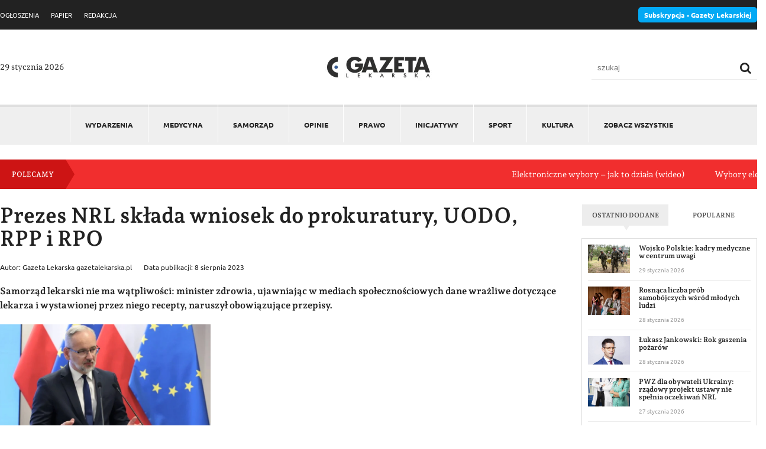

--- FILE ---
content_type: text/html; charset=UTF-8
request_url: https://gazetalekarska.pl/prezes-nrl-sklada-wniosek-do-prokuratury-uodo-rpp-i-rpo/
body_size: 15925
content:
<!DOCTYPE html>
<html lang="pl">
<head>
<script id="cookieyes" type="text/javascript" src="https://cdn-cookieyes.com/client_data/bcc473b688e86376934531f7/script.js"></script>
<meta charset="utf-8">
<meta http-equiv="X-UA-Compatible" content="IE=edge">
<meta name="viewport" content="width=device-width, initial-scale=1">

<meta name="google-site-verification" content="xetBZvUYr07z2LKcmsmb8uxjYW63cV7zV8z7jskYhrA" />
<meta name='robots' content='index, follow, max-image-preview:large, max-snippet:-1, max-video-preview:-1' />
	<style>img:is([sizes="auto" i], [sizes^="auto," i]) { contain-intrinsic-size: 3000px 1500px }</style>
	
	<!-- This site is optimized with the Yoast SEO plugin v26.8 - https://yoast.com/product/yoast-seo-wordpress/ -->
	<title>Prezes NRL składa wniosek do prokuratury, UODO, RPP i RPO - Gazeta Lekarska</title>
	<link rel="canonical" href="https://gazetalekarska.pl/prezes-nrl-sklada-wniosek-do-prokuratury-uodo-rpp-i-rpo/" />
	<meta property="og:locale" content="pl_PL" />
	<meta property="og:type" content="article" />
	<meta property="og:title" content="Prezes NRL składa wniosek do prokuratury, UODO, RPP i RPO - Gazeta Lekarska" />
	<meta property="og:description" content="Samorząd lekarski nie ma wątpliwości: minister zdrowia, ujawniając w mediach społecznościowych dane wrażliwe dotyczące lekarza i wystawionej przez niego recepty, naruszył obowiązujące przepisy. Prezes Naczelnej Rady Lekarskiej (NRL) Łukasz Jankowski skierował wnioski do prokuratury, Urzędu Ochrony Danych Osobowych, Rzecznika Praw Obywatelskich i Rzecznika Praw Pacjenta w związku z możliwym naruszeniem przepisów dotyczących danych osobowych przez [&hellip;]" />
	<meta property="og:url" content="https://gazetalekarska.pl/prezes-nrl-sklada-wniosek-do-prokuratury-uodo-rpp-i-rpo/" />
	<meta property="og:site_name" content="Gazeta Lekarska" />
	<meta property="article:published_time" content="2023-08-08T14:28:03+00:00" />
	<meta property="article:modified_time" content="2023-08-10T13:32:34+00:00" />
	<meta property="og:image" content="https://gazetalekarska.pl/wp-content/uploads/2023/08/Adam-Niedzielski-1.jpg" />
	<meta property="og:image:width" content="1536" />
	<meta property="og:image:height" content="1151" />
	<meta property="og:image:type" content="image/jpeg" />
	<meta name="author" content="Gazeta Lekarska gazetalekarska.pl" />
	<meta name="twitter:card" content="summary_large_image" />
	<meta name="twitter:label1" content="Napisane przez" />
	<meta name="twitter:data1" content="Gazeta Lekarska gazetalekarska.pl" />
	<meta name="twitter:label2" content="Szacowany czas czytania" />
	<meta name="twitter:data2" content="2 minuty" />
	<script type="application/ld+json" class="yoast-schema-graph">{"@context":"https://schema.org","@graph":[{"@type":"Article","@id":"https://gazetalekarska.pl/prezes-nrl-sklada-wniosek-do-prokuratury-uodo-rpp-i-rpo/#article","isPartOf":{"@id":"https://gazetalekarska.pl/prezes-nrl-sklada-wniosek-do-prokuratury-uodo-rpp-i-rpo/"},"author":{"name":"Gazeta Lekarska gazetalekarska.pl","@id":"https://gazetalekarska.pl/#/schema/person/e481acf9ff58158d23bf9a369b8c2862"},"headline":"Prezes NRL składa wniosek do prokuratury, UODO, RPP i RPO","datePublished":"2023-08-08T14:28:03+00:00","dateModified":"2023-08-10T13:32:34+00:00","mainEntityOfPage":{"@id":"https://gazetalekarska.pl/prezes-nrl-sklada-wniosek-do-prokuratury-uodo-rpp-i-rpo/"},"wordCount":500,"commentCount":0,"image":{"@id":"https://gazetalekarska.pl/prezes-nrl-sklada-wniosek-do-prokuratury-uodo-rpp-i-rpo/#primaryimage"},"thumbnailUrl":"https://gazetalekarska.pl/wp-content/uploads/2023/08/Adam-Niedzielski-1.jpg","keywords":["Ministerstwo Zdrowia","Promo","Adam Niedzielski","Łukasz Jankowski"],"articleSection":["WYDARZENIA","SAMORZĄD","PRAWO","ZOBACZ WSZYSTKIE"],"inLanguage":"pl-PL"},{"@type":"WebPage","@id":"https://gazetalekarska.pl/prezes-nrl-sklada-wniosek-do-prokuratury-uodo-rpp-i-rpo/","url":"https://gazetalekarska.pl/prezes-nrl-sklada-wniosek-do-prokuratury-uodo-rpp-i-rpo/","name":"Prezes NRL składa wniosek do prokuratury, UODO, RPP i RPO - Gazeta Lekarska","isPartOf":{"@id":"https://gazetalekarska.pl/#website"},"primaryImageOfPage":{"@id":"https://gazetalekarska.pl/prezes-nrl-sklada-wniosek-do-prokuratury-uodo-rpp-i-rpo/#primaryimage"},"image":{"@id":"https://gazetalekarska.pl/prezes-nrl-sklada-wniosek-do-prokuratury-uodo-rpp-i-rpo/#primaryimage"},"thumbnailUrl":"https://gazetalekarska.pl/wp-content/uploads/2023/08/Adam-Niedzielski-1.jpg","datePublished":"2023-08-08T14:28:03+00:00","dateModified":"2023-08-10T13:32:34+00:00","author":{"@id":"https://gazetalekarska.pl/#/schema/person/e481acf9ff58158d23bf9a369b8c2862"},"inLanguage":"pl-PL","potentialAction":[{"@type":"ReadAction","target":["https://gazetalekarska.pl/prezes-nrl-sklada-wniosek-do-prokuratury-uodo-rpp-i-rpo/"]}]},{"@type":"ImageObject","inLanguage":"pl-PL","@id":"https://gazetalekarska.pl/prezes-nrl-sklada-wniosek-do-prokuratury-uodo-rpp-i-rpo/#primaryimage","url":"https://gazetalekarska.pl/wp-content/uploads/2023/08/Adam-Niedzielski-1.jpg","contentUrl":"https://gazetalekarska.pl/wp-content/uploads/2023/08/Adam-Niedzielski-1.jpg","width":1536,"height":1151},{"@type":"WebSite","@id":"https://gazetalekarska.pl/#website","url":"https://gazetalekarska.pl/","name":"Gazeta Lekarska","description":"","potentialAction":[{"@type":"SearchAction","target":{"@type":"EntryPoint","urlTemplate":"https://gazetalekarska.pl/?s={search_term_string}"},"query-input":{"@type":"PropertyValueSpecification","valueRequired":true,"valueName":"search_term_string"}}],"inLanguage":"pl-PL"},{"@type":"Person","@id":"https://gazetalekarska.pl/#/schema/person/e481acf9ff58158d23bf9a369b8c2862","name":"Gazeta Lekarska gazetalekarska.pl","image":{"@type":"ImageObject","inLanguage":"pl-PL","@id":"https://gazetalekarska.pl/#/schema/person/image/","url":"https://secure.gravatar.com/avatar/84c44add3e72efc7b8463d11725fc412973871f8351bdaafb202b70f7f5a6238?s=96&d=wp_user_avatar&r=g","contentUrl":"https://secure.gravatar.com/avatar/84c44add3e72efc7b8463d11725fc412973871f8351bdaafb202b70f7f5a6238?s=96&d=wp_user_avatar&r=g","caption":"Gazeta Lekarska gazetalekarska.pl"},"sameAs":["https://gazetalekarska.pl/?tag=mariusz-tomczak"]}]}</script>
	<!-- / Yoast SEO plugin. -->


<link rel='dns-prefetch' href='//www.googletagmanager.com' />
<link rel='stylesheet' id='wp-block-library-css' href='https://gazetalekarska.pl/wp-includes/css/dist/block-library/style.min.css?ver=2.2' type='text/css' media='all' />
<style id='classic-theme-styles-inline-css' type='text/css'>
/*! This file is auto-generated */
.wp-block-button__link{color:#fff;background-color:#32373c;border-radius:9999px;box-shadow:none;text-decoration:none;padding:calc(.667em + 2px) calc(1.333em + 2px);font-size:1.125em}.wp-block-file__button{background:#32373c;color:#fff;text-decoration:none}
</style>
<link rel='stylesheet' id='wpmf-gallery-popup-style-css' href='https://gazetalekarska.pl/wp-content/plugins/wp-media-folder/assets/css/display-gallery/magnific-popup.css?ver=2.2' type='text/css' media='all' />
<link rel='stylesheet' id='wpmf-gallery-style-css' href='https://gazetalekarska.pl/wp-content/plugins/wp-media-folder/assets/css/display-gallery/style-display-gallery.css?ver=2.2' type='text/css' media='all' />
<link rel='stylesheet' id='wpmf-slick-style-css' href='https://gazetalekarska.pl/wp-content/plugins/wp-media-folder/assets/js/slick/slick.css?ver=2.2' type='text/css' media='all' />
<link rel='stylesheet' id='wpmf-slick-theme-style-css' href='https://gazetalekarska.pl/wp-content/plugins/wp-media-folder/assets/js/slick/slick-theme.css?ver=2.2' type='text/css' media='all' />
<style id='global-styles-inline-css' type='text/css'>
:root{--wp--preset--aspect-ratio--square: 1;--wp--preset--aspect-ratio--4-3: 4/3;--wp--preset--aspect-ratio--3-4: 3/4;--wp--preset--aspect-ratio--3-2: 3/2;--wp--preset--aspect-ratio--2-3: 2/3;--wp--preset--aspect-ratio--16-9: 16/9;--wp--preset--aspect-ratio--9-16: 9/16;--wp--preset--color--black: #000000;--wp--preset--color--cyan-bluish-gray: #abb8c3;--wp--preset--color--white: #ffffff;--wp--preset--color--pale-pink: #f78da7;--wp--preset--color--vivid-red: #cf2e2e;--wp--preset--color--luminous-vivid-orange: #ff6900;--wp--preset--color--luminous-vivid-amber: #fcb900;--wp--preset--color--light-green-cyan: #7bdcb5;--wp--preset--color--vivid-green-cyan: #00d084;--wp--preset--color--pale-cyan-blue: #8ed1fc;--wp--preset--color--vivid-cyan-blue: #0693e3;--wp--preset--color--vivid-purple: #9b51e0;--wp--preset--gradient--vivid-cyan-blue-to-vivid-purple: linear-gradient(135deg,rgba(6,147,227,1) 0%,rgb(155,81,224) 100%);--wp--preset--gradient--light-green-cyan-to-vivid-green-cyan: linear-gradient(135deg,rgb(122,220,180) 0%,rgb(0,208,130) 100%);--wp--preset--gradient--luminous-vivid-amber-to-luminous-vivid-orange: linear-gradient(135deg,rgba(252,185,0,1) 0%,rgba(255,105,0,1) 100%);--wp--preset--gradient--luminous-vivid-orange-to-vivid-red: linear-gradient(135deg,rgba(255,105,0,1) 0%,rgb(207,46,46) 100%);--wp--preset--gradient--very-light-gray-to-cyan-bluish-gray: linear-gradient(135deg,rgb(238,238,238) 0%,rgb(169,184,195) 100%);--wp--preset--gradient--cool-to-warm-spectrum: linear-gradient(135deg,rgb(74,234,220) 0%,rgb(151,120,209) 20%,rgb(207,42,186) 40%,rgb(238,44,130) 60%,rgb(251,105,98) 80%,rgb(254,248,76) 100%);--wp--preset--gradient--blush-light-purple: linear-gradient(135deg,rgb(255,206,236) 0%,rgb(152,150,240) 100%);--wp--preset--gradient--blush-bordeaux: linear-gradient(135deg,rgb(254,205,165) 0%,rgb(254,45,45) 50%,rgb(107,0,62) 100%);--wp--preset--gradient--luminous-dusk: linear-gradient(135deg,rgb(255,203,112) 0%,rgb(199,81,192) 50%,rgb(65,88,208) 100%);--wp--preset--gradient--pale-ocean: linear-gradient(135deg,rgb(255,245,203) 0%,rgb(182,227,212) 50%,rgb(51,167,181) 100%);--wp--preset--gradient--electric-grass: linear-gradient(135deg,rgb(202,248,128) 0%,rgb(113,206,126) 100%);--wp--preset--gradient--midnight: linear-gradient(135deg,rgb(2,3,129) 0%,rgb(40,116,252) 100%);--wp--preset--font-size--small: 13px;--wp--preset--font-size--medium: 20px;--wp--preset--font-size--large: 36px;--wp--preset--font-size--x-large: 42px;--wp--preset--spacing--20: 0.44rem;--wp--preset--spacing--30: 0.67rem;--wp--preset--spacing--40: 1rem;--wp--preset--spacing--50: 1.5rem;--wp--preset--spacing--60: 2.25rem;--wp--preset--spacing--70: 3.38rem;--wp--preset--spacing--80: 5.06rem;--wp--preset--shadow--natural: 6px 6px 9px rgba(0, 0, 0, 0.2);--wp--preset--shadow--deep: 12px 12px 50px rgba(0, 0, 0, 0.4);--wp--preset--shadow--sharp: 6px 6px 0px rgba(0, 0, 0, 0.2);--wp--preset--shadow--outlined: 6px 6px 0px -3px rgba(255, 255, 255, 1), 6px 6px rgba(0, 0, 0, 1);--wp--preset--shadow--crisp: 6px 6px 0px rgba(0, 0, 0, 1);}:where(.is-layout-flex){gap: 0.5em;}:where(.is-layout-grid){gap: 0.5em;}body .is-layout-flex{display: flex;}.is-layout-flex{flex-wrap: wrap;align-items: center;}.is-layout-flex > :is(*, div){margin: 0;}body .is-layout-grid{display: grid;}.is-layout-grid > :is(*, div){margin: 0;}:where(.wp-block-columns.is-layout-flex){gap: 2em;}:where(.wp-block-columns.is-layout-grid){gap: 2em;}:where(.wp-block-post-template.is-layout-flex){gap: 1.25em;}:where(.wp-block-post-template.is-layout-grid){gap: 1.25em;}.has-black-color{color: var(--wp--preset--color--black) !important;}.has-cyan-bluish-gray-color{color: var(--wp--preset--color--cyan-bluish-gray) !important;}.has-white-color{color: var(--wp--preset--color--white) !important;}.has-pale-pink-color{color: var(--wp--preset--color--pale-pink) !important;}.has-vivid-red-color{color: var(--wp--preset--color--vivid-red) !important;}.has-luminous-vivid-orange-color{color: var(--wp--preset--color--luminous-vivid-orange) !important;}.has-luminous-vivid-amber-color{color: var(--wp--preset--color--luminous-vivid-amber) !important;}.has-light-green-cyan-color{color: var(--wp--preset--color--light-green-cyan) !important;}.has-vivid-green-cyan-color{color: var(--wp--preset--color--vivid-green-cyan) !important;}.has-pale-cyan-blue-color{color: var(--wp--preset--color--pale-cyan-blue) !important;}.has-vivid-cyan-blue-color{color: var(--wp--preset--color--vivid-cyan-blue) !important;}.has-vivid-purple-color{color: var(--wp--preset--color--vivid-purple) !important;}.has-black-background-color{background-color: var(--wp--preset--color--black) !important;}.has-cyan-bluish-gray-background-color{background-color: var(--wp--preset--color--cyan-bluish-gray) !important;}.has-white-background-color{background-color: var(--wp--preset--color--white) !important;}.has-pale-pink-background-color{background-color: var(--wp--preset--color--pale-pink) !important;}.has-vivid-red-background-color{background-color: var(--wp--preset--color--vivid-red) !important;}.has-luminous-vivid-orange-background-color{background-color: var(--wp--preset--color--luminous-vivid-orange) !important;}.has-luminous-vivid-amber-background-color{background-color: var(--wp--preset--color--luminous-vivid-amber) !important;}.has-light-green-cyan-background-color{background-color: var(--wp--preset--color--light-green-cyan) !important;}.has-vivid-green-cyan-background-color{background-color: var(--wp--preset--color--vivid-green-cyan) !important;}.has-pale-cyan-blue-background-color{background-color: var(--wp--preset--color--pale-cyan-blue) !important;}.has-vivid-cyan-blue-background-color{background-color: var(--wp--preset--color--vivid-cyan-blue) !important;}.has-vivid-purple-background-color{background-color: var(--wp--preset--color--vivid-purple) !important;}.has-black-border-color{border-color: var(--wp--preset--color--black) !important;}.has-cyan-bluish-gray-border-color{border-color: var(--wp--preset--color--cyan-bluish-gray) !important;}.has-white-border-color{border-color: var(--wp--preset--color--white) !important;}.has-pale-pink-border-color{border-color: var(--wp--preset--color--pale-pink) !important;}.has-vivid-red-border-color{border-color: var(--wp--preset--color--vivid-red) !important;}.has-luminous-vivid-orange-border-color{border-color: var(--wp--preset--color--luminous-vivid-orange) !important;}.has-luminous-vivid-amber-border-color{border-color: var(--wp--preset--color--luminous-vivid-amber) !important;}.has-light-green-cyan-border-color{border-color: var(--wp--preset--color--light-green-cyan) !important;}.has-vivid-green-cyan-border-color{border-color: var(--wp--preset--color--vivid-green-cyan) !important;}.has-pale-cyan-blue-border-color{border-color: var(--wp--preset--color--pale-cyan-blue) !important;}.has-vivid-cyan-blue-border-color{border-color: var(--wp--preset--color--vivid-cyan-blue) !important;}.has-vivid-purple-border-color{border-color: var(--wp--preset--color--vivid-purple) !important;}.has-vivid-cyan-blue-to-vivid-purple-gradient-background{background: var(--wp--preset--gradient--vivid-cyan-blue-to-vivid-purple) !important;}.has-light-green-cyan-to-vivid-green-cyan-gradient-background{background: var(--wp--preset--gradient--light-green-cyan-to-vivid-green-cyan) !important;}.has-luminous-vivid-amber-to-luminous-vivid-orange-gradient-background{background: var(--wp--preset--gradient--luminous-vivid-amber-to-luminous-vivid-orange) !important;}.has-luminous-vivid-orange-to-vivid-red-gradient-background{background: var(--wp--preset--gradient--luminous-vivid-orange-to-vivid-red) !important;}.has-very-light-gray-to-cyan-bluish-gray-gradient-background{background: var(--wp--preset--gradient--very-light-gray-to-cyan-bluish-gray) !important;}.has-cool-to-warm-spectrum-gradient-background{background: var(--wp--preset--gradient--cool-to-warm-spectrum) !important;}.has-blush-light-purple-gradient-background{background: var(--wp--preset--gradient--blush-light-purple) !important;}.has-blush-bordeaux-gradient-background{background: var(--wp--preset--gradient--blush-bordeaux) !important;}.has-luminous-dusk-gradient-background{background: var(--wp--preset--gradient--luminous-dusk) !important;}.has-pale-ocean-gradient-background{background: var(--wp--preset--gradient--pale-ocean) !important;}.has-electric-grass-gradient-background{background: var(--wp--preset--gradient--electric-grass) !important;}.has-midnight-gradient-background{background: var(--wp--preset--gradient--midnight) !important;}.has-small-font-size{font-size: var(--wp--preset--font-size--small) !important;}.has-medium-font-size{font-size: var(--wp--preset--font-size--medium) !important;}.has-large-font-size{font-size: var(--wp--preset--font-size--large) !important;}.has-x-large-font-size{font-size: var(--wp--preset--font-size--x-large) !important;}
:where(.wp-block-post-template.is-layout-flex){gap: 1.25em;}:where(.wp-block-post-template.is-layout-grid){gap: 1.25em;}
:where(.wp-block-columns.is-layout-flex){gap: 2em;}:where(.wp-block-columns.is-layout-grid){gap: 2em;}
:root :where(.wp-block-pullquote){font-size: 1.5em;line-height: 1.6;}
</style>
<link rel='stylesheet' id='dashicons-css' href='https://gazetalekarska.pl/wp-includes/css/dashicons.min.css?ver=2.2' type='text/css' media='all' />
<link rel='stylesheet' id='rmp-menu-styles-css' href='https://gazetalekarska.pl/wp-content/uploads/rmp-menu/css/rmp-menu.css?ver=2.2' type='text/css' media='all' />
<link rel='stylesheet' id='main-styles-css' href='https://gazetalekarska.pl/wp-content/themes/gazetalekarska/assets/css/style.css?ver=2.2' type='text/css' media='' />
<link rel='stylesheet' id='slb_core-css' href='https://gazetalekarska.pl/wp-content/plugins/simple-lightbox/client/css/app.css?ver=2.2' type='text/css' media='all' />
<link rel='stylesheet' id='wp-pagenavi-css' href='https://gazetalekarska.pl/wp-content/plugins/wp-pagenavi/pagenavi-css.css?ver=2.2' type='text/css' media='all' />
<link rel='stylesheet' id='owl.transitions-style-css' href='https://gazetalekarska.pl/wp-content/themes/gazetalekarska/assets/css/owl.transitions.css?ver=2.2' type='text/css' media='all' />
<link rel='stylesheet' id='owl.theme-style-css' href='https://gazetalekarska.pl/wp-content/themes/gazetalekarska/assets/css/owl.theme.css?ver=2.2' type='text/css' media='all' />
<link rel='stylesheet' id='owl.carousel.min-style-css' href='https://gazetalekarska.pl/wp-content/themes/gazetalekarska/assets/css/owl.carousel.min.css?ver=2.2' type='text/css' media='all' />
<script type="text/javascript" src="https://gazetalekarska.pl/wp-includes/js/jquery/jquery.min.js?ver=3.7.1" id="jquery-core-js"></script>
<script type="text/javascript" src="https://gazetalekarska.pl/wp-includes/js/jquery/jquery-migrate.min.js?ver=3.4.1" id="jquery-migrate-js"></script>

<!-- Fragment znacznika Google (gtag.js) dodany przez Site Kit -->
<!-- Fragment Google Analytics dodany przez Site Kit -->
<script type="text/javascript" src="https://www.googletagmanager.com/gtag/js?id=GT-5M8T4W3F" id="google_gtagjs-js" async></script>
<script type="text/javascript" id="google_gtagjs-js-after">
/* <![CDATA[ */
window.dataLayer = window.dataLayer || [];function gtag(){dataLayer.push(arguments);}
gtag("set","linker",{"domains":["gazetalekarska.pl"]});
gtag("js", new Date());
gtag("set", "developer_id.dZTNiMT", true);
gtag("config", "GT-5M8T4W3F", {"googlesitekit_post_type":"post"});
 window._googlesitekit = window._googlesitekit || {}; window._googlesitekit.throttledEvents = []; window._googlesitekit.gtagEvent = (name, data) => { var key = JSON.stringify( { name, data } ); if ( !! window._googlesitekit.throttledEvents[ key ] ) { return; } window._googlesitekit.throttledEvents[ key ] = true; setTimeout( () => { delete window._googlesitekit.throttledEvents[ key ]; }, 5 ); gtag( "event", name, { ...data, event_source: "site-kit" } ); }; 
/* ]]> */
</script>
<meta name="generator" content="Site Kit by Google 1.171.0" /><script src="https://gazetalekarska.pl/wp-content/themes/gazetalekarska/assets/js/jquery.min.js"></script>
<script src="https://gazetalekarska.pl/wp-content/themes/gazetalekarska/assets/js/owl.carousel.min.js"></script>
<script src="https://gazetalekarska.pl/wp-content/themes/gazetalekarska/assets/js/script.js"></script>

<link rel="shortcut icon" href="https://gazetalekarska.pl/wp-content/themes/gazetalekarska/assets/img/favicon.ico" type="image/x-icon">
<link rel="icon" href="https://gazetalekarska.pl/wp-content/themes/gazetalekarska/assets/img/favicon.ico" type="image/x-icon">
<!-- HTML5 shim and Respond.js for IE8 support of HTML5 elements and media queries -->
<!-- WARNING: Respond.js doesn't work if you view the page via file:// -->
<!--[if lt IE 9]>
<script src="https://oss.maxcdn.com/html5shiv/3.7.2/html5shiv.min.js"></script>
<script src="https://oss.maxcdn.com/respond/1.4.2/respond.min.js"></script>
<![endif]-->
</head>

<body data-rsssl=1 class="wp-singular post-template-default single single-post postid-72194 single-format-standard wp-theme-gazetalekarska">   
			<button type="button"  aria-controls="rmp-container-73787" aria-label="Menu Trigger" id="rmp_menu_trigger-73787"  class="rmp_menu_trigger rmp-menu-trigger-boring">
								<span class="rmp-trigger-box">
									<span class="responsive-menu-pro-inner"></span>
								</span>
					</button>
						<div id="rmp-container-73787" class="rmp-container rmp-container rmp-slide-left">
				<div id="rmp-menu-wrap-73787" class="rmp-menu-wrap"><ul id="rmp-menu-73787" class="rmp-menu" role="menubar" aria-label="Menu główne"><li id="rmp-menu-item-1718" class=" menu-item menu-item-type-taxonomy menu-item-object-category current-post-ancestor current-menu-parent current-post-parent rmp-menu-item rmp-menu-item-current-parent rmp-menu-top-level-item" role="none"><a  href="https://gazetalekarska.pl/wydarzenia/"  class="rmp-menu-item-link"  role="menuitem"  >Wydarzenia</a></li><li id="rmp-menu-item-1712" class=" menu-item menu-item-type-taxonomy menu-item-object-category rmp-menu-item rmp-menu-top-level-item" role="none"><a  href="https://gazetalekarska.pl/medycyna/"  class="rmp-menu-item-link"  role="menuitem"  >Medycyna</a></li><li id="rmp-menu-item-1716" class=" menu-item menu-item-type-taxonomy menu-item-object-category current-post-ancestor current-menu-parent current-post-parent rmp-menu-item rmp-menu-item-current-parent rmp-menu-top-level-item" role="none"><a  href="https://gazetalekarska.pl/samorzad/"  class="rmp-menu-item-link"  role="menuitem"  >Samorząd</a></li><li id="rmp-menu-item-82223" class=" menu-item menu-item-type-taxonomy menu-item-object-category rmp-menu-item rmp-menu-top-level-item" role="none"><a  href="https://gazetalekarska.pl/opinie/"  class="rmp-menu-item-link"  role="menuitem"  >Opinie</a></li><li id="rmp-menu-item-1714" class=" menu-item menu-item-type-taxonomy menu-item-object-category current-post-ancestor current-menu-parent current-post-parent rmp-menu-item rmp-menu-item-current-parent rmp-menu-top-level-item" role="none"><a  href="https://gazetalekarska.pl/prawo/"  class="rmp-menu-item-link"  role="menuitem"  >Prawo</a></li><li id="rmp-menu-item-1717" class=" menu-item menu-item-type-taxonomy menu-item-object-category rmp-menu-item rmp-menu-top-level-item" role="none"><a  href="https://gazetalekarska.pl/inicjatywy/"  class="rmp-menu-item-link"  role="menuitem"  >Inicjatywy</a></li><li id="rmp-menu-item-1711" class=" menu-item menu-item-type-taxonomy menu-item-object-category rmp-menu-item rmp-menu-top-level-item" role="none"><a  href="https://gazetalekarska.pl/sport/"  class="rmp-menu-item-link"  role="menuitem"  >Sport</a></li><li id="rmp-menu-item-1710" class=" menu-item menu-item-type-taxonomy menu-item-object-category rmp-menu-item rmp-menu-top-level-item" role="none"><a  href="https://gazetalekarska.pl/kultura/"  class="rmp-menu-item-link"  role="menuitem"  >Kultura</a></li><li id="rmp-menu-item-73831" class="see-all menu-item menu-item-type-taxonomy menu-item-object-category current-post-ancestor current-menu-parent current-post-parent rmp-menu-item rmp-menu-item-current-parent rmp-menu-top-level-item" role="none"><a  href="https://gazetalekarska.pl/zobacz-wszystkie/"  class="rmp-menu-item-link"  role="menuitem"  >ZOBACZ WSZYSTKIE</a></li></ul></div>			<div id="rmp-search-box-73787" class="rmp-search-box">
					<form action="https://gazetalekarska.pl/" class="rmp-search-form" role="search">
						<input type="search" name="s" title="Search" placeholder="Search" class="rmp-search-box">
					</form>
				</div>
						</div>
			 
<div class="subheader">
    <div class="container">
      <div class="row-flex row-flex-space v-center">
            <div class="col-left">
                <div class="menu-menu-top-container"><ul id="menu-menu-top" class="menu"><li id="menu-item-1394" class="menu-item menu-item-type-custom menu-item-object-custom menu-item-1394"><a href="https://ogloszenia.gazetalekarska.pl">OGŁOSZENIA</a></li>
<li id="menu-item-1390" class="menu-item menu-item-type-custom menu-item-object-custom menu-item-1390"><a href="https://papier.gazetalekarska.pl/">PAPIER</a></li>
<li id="menu-item-1429" class="menu-item menu-item-type-custom menu-item-object-custom menu-item-1429"><a href="https://redakcja.gazetalekarska.pl/">REDAKCJA</a></li>
</ul></div>            </div>
            <div class="col-right">
                <a href="https://nil.org.pl/gazeta" target="_blank" class="btn-sub">
                    Subskrypcja - Gazety Lekarskiej
                </a>
            </div>
        </div>
    </div>
</div>


<header class="header">
    <div class="container">
        <div class="row-flex row-flex-space v-center">


            <div class="today">29 stycznia 2026</div>


            <div class="logo">
                <a href="https://gazetalekarska.pl" title="Gazeta Lekarska">
                    <img src="https://gazetalekarska.pl/wp-content/themes/gazetalekarska/assets/img/logo-new-.jpg" alt="Logo Gazeta Lekarska">
                </a>
            </div>

            <div class="search-form">
                <form action="https://gazetalekarska.pl/" method="get">
                    <label for="search">Szukaj </label>
                    <input type="text" name="s" placeholder="szukaj" id="search" class="search" value="" />
                    <button type="submit" class="searchButton">
                        <i class="fa fa-search"></i>
                    </button>
                </form>
            </div>


        </div>
    </div>
</header>


<div class="menu-wrapper">
    <div class="container">
        <nav class="main-nav" role="navigation">
            <div class="menu-menu-glowne-container"><ul id="menu-menu-glowne" class="menu"><li id="menu-item-1718" class="menu-item menu-item-type-taxonomy menu-item-object-category current-post-ancestor current-menu-parent current-post-parent menu-item-1718"><a href="https://gazetalekarska.pl/wydarzenia/">Wydarzenia</a></li>
<li id="menu-item-1712" class="menu-item menu-item-type-taxonomy menu-item-object-category menu-item-1712"><a href="https://gazetalekarska.pl/medycyna/">Medycyna</a></li>
<li id="menu-item-1716" class="menu-item menu-item-type-taxonomy menu-item-object-category current-post-ancestor current-menu-parent current-post-parent menu-item-1716"><a href="https://gazetalekarska.pl/samorzad/">Samorząd</a></li>
<li id="menu-item-82223" class="menu-item menu-item-type-taxonomy menu-item-object-category menu-item-82223"><a href="https://gazetalekarska.pl/opinie/">Opinie</a></li>
<li id="menu-item-1714" class="menu-item menu-item-type-taxonomy menu-item-object-category current-post-ancestor current-menu-parent current-post-parent menu-item-1714"><a href="https://gazetalekarska.pl/prawo/">Prawo</a></li>
<li id="menu-item-1717" class="menu-item menu-item-type-taxonomy menu-item-object-category menu-item-1717"><a href="https://gazetalekarska.pl/inicjatywy/">Inicjatywy</a></li>
<li id="menu-item-1711" class="menu-item menu-item-type-taxonomy menu-item-object-category menu-item-1711"><a href="https://gazetalekarska.pl/sport/">Sport</a></li>
<li id="menu-item-1710" class="menu-item menu-item-type-taxonomy menu-item-object-category menu-item-1710"><a href="https://gazetalekarska.pl/kultura/">Kultura</a></li>
<li id="menu-item-73831" class="see-all menu-item menu-item-type-taxonomy menu-item-object-category current-post-ancestor current-menu-parent current-post-parent menu-item-73831"><a href="https://gazetalekarska.pl/zobacz-wszystkie/">ZOBACZ WSZYSTKIE</a></li>
</ul></div>        </nav>
    </div>
</div>


<div class="marquee-wrapper">
    <div class="container">
        <div class="marquee-box">
            <div class="row-flex row-flex-space v-center">
                <h3>Polecamy</h3>
                <div class="marquee-list">
                    <div class="marquee">
                    <ul id="marqueeList">            <li>
                <a href="https://gazetalekarska.pl/elektroniczne-wybory-jak-to-dziala-wideo/">Elektroniczne wybory – jak to działa (wideo)</a>
            </li>
                        <li>
                <a href="https://gazetalekarska.pl/wybory-elektroniczne-do-organow-izb-lekarskich-wideo/">Wybory elektroniczne do organów izb lekarskich (wideo)</a>
            </li>
                        <li>
                <a href="https://gazetalekarska.pl/lukasz-jankowski-wybory-sa-dla-kazdego/">Łukasz Jankowski: wybory są dla każdego</a>
            </li>
                        <li>
                <a href="https://gazetalekarska.pl/subskrypcja-gazety-lekarskiej/">Subskrypcja „Gazety Lekarskiej”</a>
            </li>
                        <li>
                <a href="https://gazetalekarska.pl/samorzad-czym-zajmuja-sie-izby-lekarskie/">(Samo)rząd. Czym zajmują się izby lekarskie?</a>
            </li>
            </ul>                    </div>
                
                </div>
            </div>
        </div>
    </div>
</div>



<script>
    function hideErrorImages(elem) {
    // Ukryj element obrazu
    elem.css('display', 'none');
}

jQuery(function () {
    // Obrazy w DOM podczas ładowania strony
    jQuery('img').on('error', function () {
        hideErrorImages(jQuery(this));
    });

    // Obrazy wstawiane do DOM przez AJAX
    jQuery(document).ajaxComplete(function () {
        jQuery('img').on('error', function () {
            hideErrorImages(jQuery(this));
        });
    });
});

</script>

<div class="page-wrapper page-72194">
    <div class="container">
        
        

         

                <div class="row row-flex">
                    <div class="col-9">
                        <div class="post-content">
                            <h1 class="post-single-title">Prezes NRL składa wniosek do prokuratury, UODO, RPP i RPO</h1>

                            <div class="header-post row-flex">
                                <aside class="post-meta">Autor: Gazeta Lekarska gazetalekarska.pl</aside>
                                <aside class="post-meta">Data publikacji: 8 sierpnia 2023</aside>
                            </div>
                            
                            
<p><strong>Samorząd lekarski nie ma wątpliwości: minister zdrowia, ujawniając w mediach społecznościowych dane wrażliwe dotyczące lekarza i wystawionej przez niego recepty, naruszył obowiązujące przepisy.</strong> </p>



<figure class="wp-block-image size-large is-resized"><a href="https://gazetalekarska.pl/wp-content/uploads/2023/08/Adam-Niedzielski-1.jpg" data-slb-active="1" data-slb-asset="117507215" data-slb-internal="0" data-slb-group="72194"><img fetchpriority="high" decoding="async" src="https://gazetalekarska.pl/wp-content/uploads/2023/08/Adam-Niedzielski-1-1024x767.jpg" alt="" class="wp-image-72195" width="356" height="266" srcset="https://gazetalekarska.pl/wp-content/uploads/2023/08/Adam-Niedzielski-1-1024x767.jpg 1024w, https://gazetalekarska.pl/wp-content/uploads/2023/08/Adam-Niedzielski-1-300x225.jpg 300w, https://gazetalekarska.pl/wp-content/uploads/2023/08/Adam-Niedzielski-1-768x576.jpg 768w, https://gazetalekarska.pl/wp-content/uploads/2023/08/Adam-Niedzielski-1.jpg 1536w" sizes="(max-width: 356px) 100vw, 356px" /></a><figcaption><em>Minister A. Niedzielski. Foto: <a href="https://twitter.com/MZ_GOV_PL">twitter.com/MZ_GOV_PL</a></em></figcaption></figure>



<p>Prezes Naczelnej Rady Lekarskiej (NRL) <strong>Łukasz Jankowski</strong> skierował wnioski do prokuratury, Urzędu Ochrony Danych Osobowych, Rzecznika Praw Obywatelskich i Rzecznika Praw Pacjenta w związku z możliwym naruszeniem przepisów dotyczących danych osobowych przez ministra zdrowia Adama Niedzielskiego – poinformowano we wtorek 8 sierpnia 2023 r. na stronie <strong>Naczelnej Izby Lekarskiej</strong> (NIL).</p>



<p>W zawiadomieniu do prokuratury o możliwości popełnieniu przestępstwa prezes Łukasz Jankowski podkreślił, że szef resortu zdrowia bezprawnie ujawnił i wykorzystał informację, z którą zapoznał się w związku z pełnioną funkcją, a jednocześnie – jako funkcjonariusz publiczny – przekroczył swoje uprawnienia, działając zarówno na szkodę interesu prywatnego, jak i publicznego.</p>



<figure class="wp-block-embed is-type-wp-embed is-provider-gazeta-lekarska wp-block-embed-gazeta-lekarska"><div class="wp-block-embed__wrapper">
<blockquote class="wp-embedded-content" data-secret="Eya0CYDTwH"><a href="https://gazetalekarska.pl/w-mediach-spolecznosciowych-wrze-lekarze-o-wpisie-ministra-niedzielskiego/">W mediach społecznościowych wrze. Lekarze o wpisie ministra Niedzielskiego</a></blockquote><iframe class="wp-embedded-content" sandbox="allow-scripts" security="restricted" style="position: absolute; visibility: hidden;" title="&#8222;W mediach społecznościowych wrze. Lekarze o wpisie ministra Niedzielskiego&#8221; &#8212; Gazeta Lekarska" src="https://gazetalekarska.pl/w-mediach-spolecznosciowych-wrze-lekarze-o-wpisie-ministra-niedzielskiego/embed/#?secret=lp8zi9kTRU#?secret=Eya0CYDTwH" data-secret="Eya0CYDTwH" width="500" height="282" frameborder="0" marginwidth="0" marginheight="0" scrolling="no"></iframe>
</div></figure>



<h2 class="wp-block-heading">Ucierpiało zaufanie</h2>



<p>&#8211; W sferze interesu publicznego ucierpiało w szczególności zaufanie obywateli do instytucji państwowej, jaką jest Ministerstwo Zdrowia. W konsekwencji, wypełnienie przez <strong>Adama Niedzielskiego</strong> znamion czynu zabronionego skutkowało, w sposób nieodwracalny, pogwałceniem zasad demokratycznego państwa prawa i naruszeniem norm prawnych – ocenia prezes Łukasz Jankowski.</p>



<p>Zdaniem prezesa NRL minister zdrowia całkowicie zburzył zaufanie, że dane dotyczące zdrowia pacjentów mogą być wykorzystane przez polityka w celach sprzecznych z ideą ochrony zdrowia, która zakłada prawo do daleko posuniętej poufności informacji związanych ze zdrowiem osoby korzystającej ze świadczeń opieki zdrowotnej.</p>



<p>W zawiadomieniu do UODO <strong>prezes NRL</strong> zwrócił uwagę, że we wpisie szefa resortu zdrowia użyto liczby mnogiej „sprawdziliśmy”. – Nie tylko minister zdrowia zapoznał się z danymi zdrowotnymi lekarza, ale prawdopodobnie większa liczba osób w nim współpracujących miała wgląd w te dane jeszcze przed ich opublikowaniem – uważa prezes NRL.</p>



<figure class="wp-block-embed is-type-rich is-provider-twitter wp-block-embed-twitter"><div class="wp-block-embed__wrapper">
<blockquote class="twitter-tweet" data-width="500" data-dnt="true"><p lang="pl" dir="ltr">Ponadto, w ocenie prezesa <a href="https://twitter.com/NaczelnaL?ref_src=twsrc%5Etfw">@NaczelnaL</a> minister zdrowia całkowicie zburzył zaufanie, że dane dotyczące zdrowia obywateli – pacjentów mogą być wykorzystane przez polityka w celach sprzecznych z ideą ochrony zdrowia, która zakłada prawo do daleko posuniętej poufności informacji… <a href="https://t.co/coDSUPcYBG">pic.twitter.com/coDSUPcYBG</a></p>&mdash; Naczelna Izba Lekarska (@NaczelnaL) <a href="https://twitter.com/NaczelnaL/status/1688861578823643136?ref_src=twsrc%5Etfw">August 8, 2023</a></blockquote><script async src="https://platform.twitter.com/widgets.js" charset="utf-8"></script>
</div></figure>



<h2 class="wp-block-heading">Naruszenie praw pacjenta</h2>



<p>Szef samorządu lekarskiego zwrócił się również do Rzecznika Praw Pacjenta o wszczęcie postępowania wyjaśniającego. W ocenie <strong>NIL</strong> działanie ministra zdrowia, który publikuje w przestrzeni publicznej informacje o wystawianych na siebie receptach przez lekarza na leki, narusza prawa pacjenta, w tym szczególności prawo do zachowania tajemnicy informacji o pacjencie oraz prawo do zapewnienia ochrony dokumentacji medycznej.</p>



<p>– Minister zdrowia, publikując informacje o tym, jakiego rodzaju leki przepisał dla siebie lekarz, spowodował, że dane w tym zakresie obiegły całą przestrzeń medialną i stały się dostępne dla każdego obywatela. Jednocześnie podkreślenia wymaga, że informacje o przepisanych lekach przez lekarza mają bardzo szczególny charakter, bowiem odnoszą się do jego sfery zdrowia, prywatności, a także intymności – stwierdził prezes NRL.</p>



<p>Ponadto dokumenty zostały przekazane do Rzecznika Praw Obywatelskich z prośbą o podjęcie działań w celu ochrony praw lekarza w tej sprawie.</p>



                            <div class="footer-post">
                                <footer class="post-tags">Słowa kluczowe: <a href="https://gazetalekarska.pl/tag/ministerstwo-zdrowia/" rel="tag">Ministerstwo Zdrowia</a>  <a href="https://gazetalekarska.pl/tag/adam-niedzielski/" rel="tag">Adam Niedzielski</a>  <a href="https://gazetalekarska.pl/tag/lukasz-jankowski/" rel="tag">Łukasz Jankowski</a></footer>                            </div>
                        </div>

                                                <div class="related-posts"><h3 class="cat-title-small"><span>Zobacz także</span></h3>
            <div class="row row-flex">


            


<div class="post-item post-item-86503  col-4">     
              
              <div class="post-img">
                  <a href="https://gazetalekarska.pl/wojsko-polskie-kadry-medyczne-w-centrum-uwagi/">
                      <img width="1024" height="682" src="https://gazetalekarska.pl/wp-content/uploads/2026/01/Zelazna-Brama-1024x682.jpg" class="attachment-large size-large wp-post-image" alt="" decoding="async" srcset="https://gazetalekarska.pl/wp-content/uploads/2026/01/Zelazna-Brama-1024x682.jpg 1024w, https://gazetalekarska.pl/wp-content/uploads/2026/01/Zelazna-Brama-300x200.jpg 300w, https://gazetalekarska.pl/wp-content/uploads/2026/01/Zelazna-Brama-768x512.jpg 768w, https://gazetalekarska.pl/wp-content/uploads/2026/01/Zelazna-Brama.jpg 1111w" sizes="(max-width: 1024px) 100vw, 1024px" />                  </a>
              </div>
                
              <h2 class="post-title"><a href="https://gazetalekarska.pl/wojsko-polskie-kadry-medyczne-w-centrum-uwagi/">Wojsko Polskie: kadry medyczne w centrum uwagi</a></h2>

              <aside class="post-meta">29 stycznia 2026</aside>
                
          </div>




                 
                


<div class="post-item post-item-86520  col-4">     
              
              <div class="post-img">
                  <a href="https://gazetalekarska.pl/rosnaca-liczba-prob-samobojczych-wsrod-mlodych-ludzi/">
                      <img width="1024" height="682" src="https://gazetalekarska.pl/wp-content/uploads/2026/01/mlodziez_proby_samobojcze-1024x682.jpg" class="attachment-large size-large wp-post-image" alt="" decoding="async" loading="lazy" srcset="https://gazetalekarska.pl/wp-content/uploads/2026/01/mlodziez_proby_samobojcze-1024x682.jpg 1024w, https://gazetalekarska.pl/wp-content/uploads/2026/01/mlodziez_proby_samobojcze-300x200.jpg 300w, https://gazetalekarska.pl/wp-content/uploads/2026/01/mlodziez_proby_samobojcze-768x512.jpg 768w, https://gazetalekarska.pl/wp-content/uploads/2026/01/mlodziez_proby_samobojcze.jpg 1111w" sizes="auto, (max-width: 1024px) 100vw, 1024px" />                  </a>
              </div>
                
              <h2 class="post-title"><a href="https://gazetalekarska.pl/rosnaca-liczba-prob-samobojczych-wsrod-mlodych-ludzi/">Rosnąca liczba prób samobójczych wśród młodych ludzi</a></h2>

              <aside class="post-meta">28 stycznia 2026</aside>
                
          </div>




                 
                


<div class="post-item post-item-86514  col-4">     
              
              <div class="post-img">
                  <a href="https://gazetalekarska.pl/lukasz-jankowski-rok-gaszenia-pozarow/">
                      <img width="1024" height="682" src="https://gazetalekarska.pl/wp-content/uploads/2025/01/prezes-NRL-1024x682.jpg" class="attachment-large size-large wp-post-image" alt="" decoding="async" loading="lazy" srcset="https://gazetalekarska.pl/wp-content/uploads/2025/01/prezes-NRL-1024x682.jpg 1024w, https://gazetalekarska.pl/wp-content/uploads/2025/01/prezes-NRL-300x200.jpg 300w, https://gazetalekarska.pl/wp-content/uploads/2025/01/prezes-NRL-768x512.jpg 768w, https://gazetalekarska.pl/wp-content/uploads/2025/01/prezes-NRL.jpg 1111w" sizes="auto, (max-width: 1024px) 100vw, 1024px" />                  </a>
              </div>
                
              <h2 class="post-title"><a href="https://gazetalekarska.pl/lukasz-jankowski-rok-gaszenia-pozarow/">Łukasz Jankowski: Rok gaszenia pożarów</a></h2>

              <aside class="post-meta">28 stycznia 2026</aside>
                
          </div>




                 
                


<div class="post-item post-item-86489  col-4">     
              
              <div class="post-img">
                  <a href="https://gazetalekarska.pl/pwz-dla-obywateli-ukrainy-rzadowy-projekt-ustawy-nie-spelnia-oczekiwan-nrl/">
                      <img width="1024" height="682" src="https://gazetalekarska.pl/wp-content/uploads/2026/01/lekarze_PWZ_ustawa-1024x682.jpg" class="attachment-large size-large wp-post-image" alt="" decoding="async" loading="lazy" srcset="https://gazetalekarska.pl/wp-content/uploads/2026/01/lekarze_PWZ_ustawa-1024x682.jpg 1024w, https://gazetalekarska.pl/wp-content/uploads/2026/01/lekarze_PWZ_ustawa-300x200.jpg 300w, https://gazetalekarska.pl/wp-content/uploads/2026/01/lekarze_PWZ_ustawa-768x512.jpg 768w, https://gazetalekarska.pl/wp-content/uploads/2026/01/lekarze_PWZ_ustawa.jpg 1111w" sizes="auto, (max-width: 1024px) 100vw, 1024px" />                  </a>
              </div>
                
              <h2 class="post-title"><a href="https://gazetalekarska.pl/pwz-dla-obywateli-ukrainy-rzadowy-projekt-ustawy-nie-spelnia-oczekiwan-nrl/">PWZ dla obywateli Ukrainy: rządowy projekt ustawy nie spełnia oczekiwań NRL</a></h2>

              <aside class="post-meta">27 stycznia 2026</aside>
                
          </div>




                 
                


<div class="post-item post-item-86481  col-4">     
              
              <div class="post-img">
                  <a href="https://gazetalekarska.pl/igrzyska-lekarskie-wracaja-nad-morze/">
                      <img width="1024" height="683" src="https://gazetalekarska.pl/wp-content/uploads/2026/01/Fot.Gazeta-Lekarska-1024x683.jpg" class="attachment-large size-large wp-post-image" alt="" decoding="async" loading="lazy" srcset="https://gazetalekarska.pl/wp-content/uploads/2026/01/Fot.Gazeta-Lekarska-1024x683.jpg 1024w, https://gazetalekarska.pl/wp-content/uploads/2026/01/Fot.Gazeta-Lekarska-300x200.jpg 300w, https://gazetalekarska.pl/wp-content/uploads/2026/01/Fot.Gazeta-Lekarska-768x512.jpg 768w, https://gazetalekarska.pl/wp-content/uploads/2026/01/Fot.Gazeta-Lekarska-1536x1024.jpg 1536w, https://gazetalekarska.pl/wp-content/uploads/2026/01/Fot.Gazeta-Lekarska.jpg 1920w" sizes="auto, (max-width: 1024px) 100vw, 1024px" />                  </a>
              </div>
                
              <h2 class="post-title"><a href="https://gazetalekarska.pl/igrzyska-lekarskie-wracaja-nad-morze/">Igrzyska Lekarskie wracają nad morze</a></h2>

              <aside class="post-meta">27 stycznia 2026</aside>
                
          </div>




                 
                


<div class="post-item post-item-86468  col-4">     
              
              <div class="post-img">
                  <a href="https://gazetalekarska.pl/antykoncepcja-hormonalna-a-rak-piersi/">
                      <img width="1024" height="682" src="https://gazetalekarska.pl/wp-content/uploads/2026/01/antykoncepcja-tabletki-1024x682.jpg" class="attachment-large size-large wp-post-image" alt="" decoding="async" loading="lazy" srcset="https://gazetalekarska.pl/wp-content/uploads/2026/01/antykoncepcja-tabletki-1024x682.jpg 1024w, https://gazetalekarska.pl/wp-content/uploads/2026/01/antykoncepcja-tabletki-300x200.jpg 300w, https://gazetalekarska.pl/wp-content/uploads/2026/01/antykoncepcja-tabletki-768x512.jpg 768w, https://gazetalekarska.pl/wp-content/uploads/2026/01/antykoncepcja-tabletki.jpg 1111w" sizes="auto, (max-width: 1024px) 100vw, 1024px" />                  </a>
              </div>
                
              <h2 class="post-title"><a href="https://gazetalekarska.pl/antykoncepcja-hormonalna-a-rak-piersi/">Antykoncepcja hormonalna a rak piersi</a></h2>

              <aside class="post-meta">27 stycznia 2026</aside>
                
          </div>




                 
                


<div class="post-item post-item-86463  col-4">     
              
              <div class="post-img">
                  <a href="https://gazetalekarska.pl/prof-tomasz-targowski-leczenie-powiklan-infekcji-bywa-trudne-i-kosztowne/">
                      <img width="960" height="640" src="https://gazetalekarska.pl/wp-content/uploads/2026/01/Tomasz-Targowski.jpg" class="attachment-large size-large wp-post-image" alt="" decoding="async" loading="lazy" srcset="https://gazetalekarska.pl/wp-content/uploads/2026/01/Tomasz-Targowski.jpg 960w, https://gazetalekarska.pl/wp-content/uploads/2026/01/Tomasz-Targowski-300x200.jpg 300w, https://gazetalekarska.pl/wp-content/uploads/2026/01/Tomasz-Targowski-768x512.jpg 768w" sizes="auto, (max-width: 960px) 100vw, 960px" />                  </a>
              </div>
                
              <h2 class="post-title"><a href="https://gazetalekarska.pl/prof-tomasz-targowski-leczenie-powiklan-infekcji-bywa-trudne-i-kosztowne/">Prof. Tomasz Targowski: Leczenie powikłań infekcji bywa trudne i kosztowne</a></h2>

              <aside class="post-meta">27 stycznia 2026</aside>
                
          </div>




                 
                


<div class="post-item post-item-86447  col-4">     
              
              <div class="post-img">
                  <a href="https://gazetalekarska.pl/usa-wychodza-z-who-organizacja-alarmuje-o-konsekwencjach/">
                      <img width="1024" height="682" src="https://gazetalekarska.pl/wp-content/uploads/2026/01/WHO-1024x682.jpg" class="attachment-large size-large wp-post-image" alt="" decoding="async" loading="lazy" srcset="https://gazetalekarska.pl/wp-content/uploads/2026/01/WHO-1024x682.jpg 1024w, https://gazetalekarska.pl/wp-content/uploads/2026/01/WHO-300x200.jpg 300w, https://gazetalekarska.pl/wp-content/uploads/2026/01/WHO-768x512.jpg 768w, https://gazetalekarska.pl/wp-content/uploads/2026/01/WHO.jpg 1111w" sizes="auto, (max-width: 1024px) 100vw, 1024px" />                  </a>
              </div>
                
              <h2 class="post-title"><a href="https://gazetalekarska.pl/usa-wychodza-z-who-organizacja-alarmuje-o-konsekwencjach/">USA wychodzą z WHO. Organizacja alarmuje o konsekwencjach</a></h2>

              <aside class="post-meta">26 stycznia 2026</aside>
                
          </div>




                 
                


<div class="post-item post-item-86444  col-4">     
              
              <div class="post-img">
                  <a href="https://gazetalekarska.pl/sport-a-rak-zdrowe-tkanki-podkradaja-glukoze/">
                      <img width="1024" height="683" src="https://gazetalekarska.pl/wp-content/uploads/2026/01/sport-nowotwory-1024x683.jpg" class="attachment-large size-large wp-post-image" alt="" decoding="async" loading="lazy" srcset="https://gazetalekarska.pl/wp-content/uploads/2026/01/sport-nowotwory-1024x683.jpg 1024w, https://gazetalekarska.pl/wp-content/uploads/2026/01/sport-nowotwory-300x200.jpg 300w, https://gazetalekarska.pl/wp-content/uploads/2026/01/sport-nowotwory-768x512.jpg 768w, https://gazetalekarska.pl/wp-content/uploads/2026/01/sport-nowotwory.jpg 1111w" sizes="auto, (max-width: 1024px) 100vw, 1024px" />                  </a>
              </div>
                
              <h2 class="post-title"><a href="https://gazetalekarska.pl/sport-a-rak-zdrowe-tkanki-podkradaja-glukoze/">Sport a rak: zdrowe tkanki podkradają glukozę?</a></h2>

              <aside class="post-meta">26 stycznia 2026</aside>
                
          </div>




                 
                </div></div>                        
                    </div>

                    <div class="sidebar col-3">
                        <div class="tabs">
  <ul id="tabs-nav">
  <li><a href="#tab2"><i class="fa fa-file-text" aria-hidden="true"></i> <span class="tooltiptext">ostatnio dodane</span></a></li>
    <li><a href="#tab1"><i class="fa fa-star" aria-hidden="true"></i> <span class="tooltiptext">popularne</span></a></li>
   
  </ul>  
  <div id="tabs-content">
   
    <div id="tab2" class="tab-content">
      
      

    <div class="post-item">     
    <div class="row row-flex">

    <div class="post-img col-4">
        <a href="https://gazetalekarska.pl/wojsko-polskie-kadry-medyczne-w-centrum-uwagi/">
            <img width="1024" height="682" src="https://gazetalekarska.pl/wp-content/uploads/2026/01/Zelazna-Brama-1024x682.jpg" class="attachment-large size-large wp-post-image" alt="" decoding="async" loading="lazy" srcset="https://gazetalekarska.pl/wp-content/uploads/2026/01/Zelazna-Brama-1024x682.jpg 1024w, https://gazetalekarska.pl/wp-content/uploads/2026/01/Zelazna-Brama-300x200.jpg 300w, https://gazetalekarska.pl/wp-content/uploads/2026/01/Zelazna-Brama-768x512.jpg 768w, https://gazetalekarska.pl/wp-content/uploads/2026/01/Zelazna-Brama.jpg 1111w" sizes="auto, (max-width: 1024px) 100vw, 1024px" />        </a> 
    </div>

    <div class="post-content col-8">
        <h3 class="post-title"><a href="https://gazetalekarska.pl/wojsko-polskie-kadry-medyczne-w-centrum-uwagi/">Wojsko Polskie: kadry medyczne w centrum uwagi</a></h3>
        <aside class="post-meta">29 stycznia 2026</aside>
    </div>
 
    </div>      
</div>

  

    <div class="post-item">     
    <div class="row row-flex">

    <div class="post-img col-4">
        <a href="https://gazetalekarska.pl/rosnaca-liczba-prob-samobojczych-wsrod-mlodych-ludzi/">
            <img width="1024" height="682" src="https://gazetalekarska.pl/wp-content/uploads/2026/01/mlodziez_proby_samobojcze-1024x682.jpg" class="attachment-large size-large wp-post-image" alt="" decoding="async" loading="lazy" srcset="https://gazetalekarska.pl/wp-content/uploads/2026/01/mlodziez_proby_samobojcze-1024x682.jpg 1024w, https://gazetalekarska.pl/wp-content/uploads/2026/01/mlodziez_proby_samobojcze-300x200.jpg 300w, https://gazetalekarska.pl/wp-content/uploads/2026/01/mlodziez_proby_samobojcze-768x512.jpg 768w, https://gazetalekarska.pl/wp-content/uploads/2026/01/mlodziez_proby_samobojcze.jpg 1111w" sizes="auto, (max-width: 1024px) 100vw, 1024px" />        </a> 
    </div>

    <div class="post-content col-8">
        <h3 class="post-title"><a href="https://gazetalekarska.pl/rosnaca-liczba-prob-samobojczych-wsrod-mlodych-ludzi/">Rosnąca liczba prób samobójczych wśród młodych ludzi</a></h3>
        <aside class="post-meta">28 stycznia 2026</aside>
    </div>
 
    </div>      
</div>

  

    <div class="post-item">     
    <div class="row row-flex">

    <div class="post-img col-4">
        <a href="https://gazetalekarska.pl/lukasz-jankowski-rok-gaszenia-pozarow/">
            <img width="1024" height="682" src="https://gazetalekarska.pl/wp-content/uploads/2025/01/prezes-NRL-1024x682.jpg" class="attachment-large size-large wp-post-image" alt="" decoding="async" loading="lazy" srcset="https://gazetalekarska.pl/wp-content/uploads/2025/01/prezes-NRL-1024x682.jpg 1024w, https://gazetalekarska.pl/wp-content/uploads/2025/01/prezes-NRL-300x200.jpg 300w, https://gazetalekarska.pl/wp-content/uploads/2025/01/prezes-NRL-768x512.jpg 768w, https://gazetalekarska.pl/wp-content/uploads/2025/01/prezes-NRL.jpg 1111w" sizes="auto, (max-width: 1024px) 100vw, 1024px" />        </a> 
    </div>

    <div class="post-content col-8">
        <h3 class="post-title"><a href="https://gazetalekarska.pl/lukasz-jankowski-rok-gaszenia-pozarow/">Łukasz Jankowski: Rok gaszenia pożarów</a></h3>
        <aside class="post-meta">28 stycznia 2026</aside>
    </div>
 
    </div>      
</div>

  

    <div class="post-item">     
    <div class="row row-flex">

    <div class="post-img col-4">
        <a href="https://gazetalekarska.pl/pwz-dla-obywateli-ukrainy-rzadowy-projekt-ustawy-nie-spelnia-oczekiwan-nrl/">
            <img width="1024" height="682" src="https://gazetalekarska.pl/wp-content/uploads/2026/01/lekarze_PWZ_ustawa-1024x682.jpg" class="attachment-large size-large wp-post-image" alt="" decoding="async" loading="lazy" srcset="https://gazetalekarska.pl/wp-content/uploads/2026/01/lekarze_PWZ_ustawa-1024x682.jpg 1024w, https://gazetalekarska.pl/wp-content/uploads/2026/01/lekarze_PWZ_ustawa-300x200.jpg 300w, https://gazetalekarska.pl/wp-content/uploads/2026/01/lekarze_PWZ_ustawa-768x512.jpg 768w, https://gazetalekarska.pl/wp-content/uploads/2026/01/lekarze_PWZ_ustawa.jpg 1111w" sizes="auto, (max-width: 1024px) 100vw, 1024px" />        </a> 
    </div>

    <div class="post-content col-8">
        <h3 class="post-title"><a href="https://gazetalekarska.pl/pwz-dla-obywateli-ukrainy-rzadowy-projekt-ustawy-nie-spelnia-oczekiwan-nrl/">PWZ dla obywateli Ukrainy: rządowy projekt ustawy nie spełnia oczekiwań NRL</a></h3>
        <aside class="post-meta">27 stycznia 2026</aside>
    </div>
 
    </div>      
</div>

  

    <div class="post-item">     
    <div class="row row-flex">

    <div class="post-img col-4">
        <a href="https://gazetalekarska.pl/igrzyska-lekarskie-wracaja-nad-morze/">
            <img width="1024" height="683" src="https://gazetalekarska.pl/wp-content/uploads/2026/01/Fot.Gazeta-Lekarska-1024x683.jpg" class="attachment-large size-large wp-post-image" alt="" decoding="async" loading="lazy" srcset="https://gazetalekarska.pl/wp-content/uploads/2026/01/Fot.Gazeta-Lekarska-1024x683.jpg 1024w, https://gazetalekarska.pl/wp-content/uploads/2026/01/Fot.Gazeta-Lekarska-300x200.jpg 300w, https://gazetalekarska.pl/wp-content/uploads/2026/01/Fot.Gazeta-Lekarska-768x512.jpg 768w, https://gazetalekarska.pl/wp-content/uploads/2026/01/Fot.Gazeta-Lekarska-1536x1024.jpg 1536w, https://gazetalekarska.pl/wp-content/uploads/2026/01/Fot.Gazeta-Lekarska.jpg 1920w" sizes="auto, (max-width: 1024px) 100vw, 1024px" />        </a> 
    </div>

    <div class="post-content col-8">
        <h3 class="post-title"><a href="https://gazetalekarska.pl/igrzyska-lekarskie-wracaja-nad-morze/">Igrzyska Lekarskie wracają nad morze</a></h3>
        <aside class="post-meta">27 stycznia 2026</aside>
    </div>
 
    </div>      
</div>

  

    <div class="post-item">     
    <div class="row row-flex">

    <div class="post-img col-4">
        <a href="https://gazetalekarska.pl/antykoncepcja-hormonalna-a-rak-piersi/">
            <img width="1024" height="682" src="https://gazetalekarska.pl/wp-content/uploads/2026/01/antykoncepcja-tabletki-1024x682.jpg" class="attachment-large size-large wp-post-image" alt="" decoding="async" loading="lazy" srcset="https://gazetalekarska.pl/wp-content/uploads/2026/01/antykoncepcja-tabletki-1024x682.jpg 1024w, https://gazetalekarska.pl/wp-content/uploads/2026/01/antykoncepcja-tabletki-300x200.jpg 300w, https://gazetalekarska.pl/wp-content/uploads/2026/01/antykoncepcja-tabletki-768x512.jpg 768w, https://gazetalekarska.pl/wp-content/uploads/2026/01/antykoncepcja-tabletki.jpg 1111w" sizes="auto, (max-width: 1024px) 100vw, 1024px" />        </a> 
    </div>

    <div class="post-content col-8">
        <h3 class="post-title"><a href="https://gazetalekarska.pl/antykoncepcja-hormonalna-a-rak-piersi/">Antykoncepcja hormonalna a rak piersi</a></h3>
        <aside class="post-meta">27 stycznia 2026</aside>
    </div>
 
    </div>      
</div>

  

    <div class="post-item">     
    <div class="row row-flex">

    <div class="post-img col-4">
        <a href="https://gazetalekarska.pl/prof-tomasz-targowski-leczenie-powiklan-infekcji-bywa-trudne-i-kosztowne/">
            <img width="960" height="640" src="https://gazetalekarska.pl/wp-content/uploads/2026/01/Tomasz-Targowski.jpg" class="attachment-large size-large wp-post-image" alt="" decoding="async" loading="lazy" srcset="https://gazetalekarska.pl/wp-content/uploads/2026/01/Tomasz-Targowski.jpg 960w, https://gazetalekarska.pl/wp-content/uploads/2026/01/Tomasz-Targowski-300x200.jpg 300w, https://gazetalekarska.pl/wp-content/uploads/2026/01/Tomasz-Targowski-768x512.jpg 768w" sizes="auto, (max-width: 960px) 100vw, 960px" />        </a> 
    </div>

    <div class="post-content col-8">
        <h3 class="post-title"><a href="https://gazetalekarska.pl/prof-tomasz-targowski-leczenie-powiklan-infekcji-bywa-trudne-i-kosztowne/">Prof. Tomasz Targowski: Leczenie powikłań infekcji bywa trudne i kosztowne</a></h3>
        <aside class="post-meta">27 stycznia 2026</aside>
    </div>
 
    </div>      
</div>

  

    <div class="post-item">     
    <div class="row row-flex">

    <div class="post-img col-4">
        <a href="https://gazetalekarska.pl/usa-wychodza-z-who-organizacja-alarmuje-o-konsekwencjach/">
            <img width="1024" height="682" src="https://gazetalekarska.pl/wp-content/uploads/2026/01/WHO-1024x682.jpg" class="attachment-large size-large wp-post-image" alt="" decoding="async" loading="lazy" srcset="https://gazetalekarska.pl/wp-content/uploads/2026/01/WHO-1024x682.jpg 1024w, https://gazetalekarska.pl/wp-content/uploads/2026/01/WHO-300x200.jpg 300w, https://gazetalekarska.pl/wp-content/uploads/2026/01/WHO-768x512.jpg 768w, https://gazetalekarska.pl/wp-content/uploads/2026/01/WHO.jpg 1111w" sizes="auto, (max-width: 1024px) 100vw, 1024px" />        </a> 
    </div>

    <div class="post-content col-8">
        <h3 class="post-title"><a href="https://gazetalekarska.pl/usa-wychodza-z-who-organizacja-alarmuje-o-konsekwencjach/">USA wychodzą z WHO. Organizacja alarmuje o konsekwencjach</a></h3>
        <aside class="post-meta">26 stycznia 2026</aside>
    </div>
 
    </div>      
</div>

  

    <div class="post-item">     
    <div class="row row-flex">

    <div class="post-img col-4">
        <a href="https://gazetalekarska.pl/sport-a-rak-zdrowe-tkanki-podkradaja-glukoze/">
            <img width="1024" height="683" src="https://gazetalekarska.pl/wp-content/uploads/2026/01/sport-nowotwory-1024x683.jpg" class="attachment-large size-large wp-post-image" alt="" decoding="async" loading="lazy" srcset="https://gazetalekarska.pl/wp-content/uploads/2026/01/sport-nowotwory-1024x683.jpg 1024w, https://gazetalekarska.pl/wp-content/uploads/2026/01/sport-nowotwory-300x200.jpg 300w, https://gazetalekarska.pl/wp-content/uploads/2026/01/sport-nowotwory-768x512.jpg 768w, https://gazetalekarska.pl/wp-content/uploads/2026/01/sport-nowotwory.jpg 1111w" sizes="auto, (max-width: 1024px) 100vw, 1024px" />        </a> 
    </div>

    <div class="post-content col-8">
        <h3 class="post-title"><a href="https://gazetalekarska.pl/sport-a-rak-zdrowe-tkanki-podkradaja-glukoze/">Sport a rak: zdrowe tkanki podkradają glukozę?</a></h3>
        <aside class="post-meta">26 stycznia 2026</aside>
    </div>
 
    </div>      
</div>

  

    <div class="post-item">     
    <div class="row row-flex">

    <div class="post-img col-4">
        <a href="https://gazetalekarska.pl/podwojne-mistrzostwa-polski-lekarzy-w-pilce-siatkowej-foto/">
            <img width="1024" height="683" src="https://gazetalekarska.pl/wp-content/uploads/2026/01/9--1024x683.jpg" class="attachment-large size-large wp-post-image" alt="" decoding="async" loading="lazy" srcset="https://gazetalekarska.pl/wp-content/uploads/2026/01/9--1024x683.jpg 1024w, https://gazetalekarska.pl/wp-content/uploads/2026/01/9--300x200.jpg 300w, https://gazetalekarska.pl/wp-content/uploads/2026/01/9--768x512.jpg 768w, https://gazetalekarska.pl/wp-content/uploads/2026/01/9--1536x1024.jpg 1536w, https://gazetalekarska.pl/wp-content/uploads/2026/01/9--2048x1366.jpg 2048w" sizes="auto, (max-width: 1024px) 100vw, 1024px" />        </a> 
    </div>

    <div class="post-content col-8">
        <h3 class="post-title"><a href="https://gazetalekarska.pl/podwojne-mistrzostwa-polski-lekarzy-w-pilce-siatkowej-foto/">Podwójne Mistrzostwa Polski Lekarzy w piłce siatkowej (foto)</a></h3>
        <aside class="post-meta">26 stycznia 2026</aside>
    </div>
 
    </div>      
</div>

  

    <div class="post-item">     
    <div class="row row-flex">

    <div class="post-img col-4">
        <a href="https://gazetalekarska.pl/edukacja-zdrowotna-w-szkolach-spotkanie-nrl-i-men/">
            <img width="1024" height="682" src="https://gazetalekarska.pl/wp-content/uploads/2026/01/art_1769154923_2j3a4050-1024x682.jpg" class="attachment-large size-large wp-post-image" alt="" decoding="async" loading="lazy" srcset="https://gazetalekarska.pl/wp-content/uploads/2026/01/art_1769154923_2j3a4050-1024x682.jpg 1024w, https://gazetalekarska.pl/wp-content/uploads/2026/01/art_1769154923_2j3a4050-300x200.jpg 300w, https://gazetalekarska.pl/wp-content/uploads/2026/01/art_1769154923_2j3a4050-768x512.jpg 768w, https://gazetalekarska.pl/wp-content/uploads/2026/01/art_1769154923_2j3a4050.jpg 1111w" sizes="auto, (max-width: 1024px) 100vw, 1024px" />        </a> 
    </div>

    <div class="post-content col-8">
        <h3 class="post-title"><a href="https://gazetalekarska.pl/edukacja-zdrowotna-w-szkolach-spotkanie-nrl-i-men/">Edukacja zdrowotna w szkołach: spotkanie NRL i MEN </a></h3>
        <aside class="post-meta">23 stycznia 2026</aside>
    </div>
 
    </div>      
</div>

  

    <div class="post-item">     
    <div class="row row-flex">

    <div class="post-img col-4">
        <a href="https://gazetalekarska.pl/prof-monika-adamczyk-sowa-nmosd-to-nie-wyrok/">
            <img width="1024" height="682" src="https://gazetalekarska.pl/wp-content/uploads/2026/01/Adamczyk-Sowa-1024x682.jpg" class="attachment-large size-large wp-post-image" alt="" decoding="async" loading="lazy" srcset="https://gazetalekarska.pl/wp-content/uploads/2026/01/Adamczyk-Sowa-1024x682.jpg 1024w, https://gazetalekarska.pl/wp-content/uploads/2026/01/Adamczyk-Sowa-300x200.jpg 300w, https://gazetalekarska.pl/wp-content/uploads/2026/01/Adamczyk-Sowa-768x512.jpg 768w, https://gazetalekarska.pl/wp-content/uploads/2026/01/Adamczyk-Sowa.jpg 1444w" sizes="auto, (max-width: 1024px) 100vw, 1024px" />        </a> 
    </div>

    <div class="post-content col-8">
        <h3 class="post-title"><a href="https://gazetalekarska.pl/prof-monika-adamczyk-sowa-nmosd-to-nie-wyrok/">Prof. Monika Adamczyk-Sowa: NMOSD to nie wyrok</a></h3>
        <aside class="post-meta">23 stycznia 2026</aside>
    </div>
 
    </div>      
</div>

  

    <div class="post-item">     
    <div class="row row-flex">

    <div class="post-img col-4">
        <a href="https://gazetalekarska.pl/ponad-4-zl-mniej-dziennie-na-zywienie-szpitalne/">
            <img width="1024" height="682" src="https://gazetalekarska.pl/wp-content/uploads/2026/01/szpital_jedzenie-1024x682.jpg" class="attachment-large size-large wp-post-image" alt="" decoding="async" loading="lazy" srcset="https://gazetalekarska.pl/wp-content/uploads/2026/01/szpital_jedzenie-1024x682.jpg 1024w, https://gazetalekarska.pl/wp-content/uploads/2026/01/szpital_jedzenie-300x200.jpg 300w, https://gazetalekarska.pl/wp-content/uploads/2026/01/szpital_jedzenie-768x512.jpg 768w, https://gazetalekarska.pl/wp-content/uploads/2026/01/szpital_jedzenie.jpg 1111w" sizes="auto, (max-width: 1024px) 100vw, 1024px" />        </a> 
    </div>

    <div class="post-content col-8">
        <h3 class="post-title"><a href="https://gazetalekarska.pl/ponad-4-zl-mniej-dziennie-na-zywienie-szpitalne/">Ponad 4 zł mniej dziennie na żywienie szpitalne </a></h3>
        <aside class="post-meta">22 stycznia 2026</aside>
    </div>
 
    </div>      
</div>

  

    <div class="post-item">     
    <div class="row row-flex">

    <div class="post-img col-4">
        <a href="https://gazetalekarska.pl/spor-o-szczepionki-trafia-do-sadu-pfizer-zada-ogromnego-odszkodowania/">
            <img width="1024" height="683" src="https://gazetalekarska.pl/wp-content/uploads/2026/01/szczepionka-1024x683.jpg" class="attachment-large size-large wp-post-image" alt="" decoding="async" loading="lazy" srcset="https://gazetalekarska.pl/wp-content/uploads/2026/01/szczepionka-1024x683.jpg 1024w, https://gazetalekarska.pl/wp-content/uploads/2026/01/szczepionka-300x200.jpg 300w, https://gazetalekarska.pl/wp-content/uploads/2026/01/szczepionka-768x512.jpg 768w, https://gazetalekarska.pl/wp-content/uploads/2026/01/szczepionka.jpg 1500w" sizes="auto, (max-width: 1024px) 100vw, 1024px" />        </a> 
    </div>

    <div class="post-content col-8">
        <h3 class="post-title"><a href="https://gazetalekarska.pl/spor-o-szczepionki-trafia-do-sadu-pfizer-zada-ogromnego-odszkodowania/">Spór o szczepionki trafia do sądu. Pfizer żąda ogromnego odszkodowania</a></h3>
        <aside class="post-meta">22 stycznia 2026</aside>
    </div>
 
    </div>      
</div>

  

    <div class="post-item">     
    <div class="row row-flex">

    <div class="post-img col-4">
        <a href="https://gazetalekarska.pl/tybet-widok-z-dachu-foto/">
            <img width="1024" height="682" src="https://gazetalekarska.pl/wp-content/uploads/2026/01/9_Himalaje-1024x682.jpg" class="attachment-large size-large wp-post-image" alt="" decoding="async" loading="lazy" srcset="https://gazetalekarska.pl/wp-content/uploads/2026/01/9_Himalaje-1024x682.jpg 1024w, https://gazetalekarska.pl/wp-content/uploads/2026/01/9_Himalaje-300x200.jpg 300w, https://gazetalekarska.pl/wp-content/uploads/2026/01/9_Himalaje-768x512.jpg 768w, https://gazetalekarska.pl/wp-content/uploads/2026/01/9_Himalaje-1536x1024.jpg 1536w, https://gazetalekarska.pl/wp-content/uploads/2026/01/9_Himalaje-2048x1365.jpg 2048w" sizes="auto, (max-width: 1024px) 100vw, 1024px" />        </a> 
    </div>

    <div class="post-content col-8">
        <h3 class="post-title"><a href="https://gazetalekarska.pl/tybet-widok-z-dachu-foto/">Tybet: widok z dachu (foto)</a></h3>
        <aside class="post-meta">22 stycznia 2026</aside>
    </div>
 
    </div>      
</div>

  

    <div class="post-item">     
    <div class="row row-flex">

    <div class="post-img col-4">
        <a href="https://gazetalekarska.pl/prof-ewa-gulczynska-opieka-nad-piecioraczkami-to-wyzwanie-razy-piec/">
            <img width="1024" height="682" src="https://gazetalekarska.pl/wp-content/uploads/2026/01/Ewa-Gulczynska-1024x682.jpg" class="attachment-large size-large wp-post-image" alt="" decoding="async" loading="lazy" srcset="https://gazetalekarska.pl/wp-content/uploads/2026/01/Ewa-Gulczynska-1024x682.jpg 1024w, https://gazetalekarska.pl/wp-content/uploads/2026/01/Ewa-Gulczynska-300x200.jpg 300w, https://gazetalekarska.pl/wp-content/uploads/2026/01/Ewa-Gulczynska-768x512.jpg 768w, https://gazetalekarska.pl/wp-content/uploads/2026/01/Ewa-Gulczynska.jpg 1111w" sizes="auto, (max-width: 1024px) 100vw, 1024px" />        </a> 
    </div>

    <div class="post-content col-8">
        <h3 class="post-title"><a href="https://gazetalekarska.pl/prof-ewa-gulczynska-opieka-nad-piecioraczkami-to-wyzwanie-razy-piec/">Prof. Ewa Gulczyńska: opieka nad pięcioraczkami to wyzwanie razy pięć</a></h3>
        <aside class="post-meta">22 stycznia 2026</aside>
    </div>
 
    </div>      
</div>

  

    <div class="post-item">     
    <div class="row row-flex">

    <div class="post-img col-4">
        <a href="https://gazetalekarska.pl/cztery-pory-roku-lekarskiej-wrazliwosci-foto/">
            <img width="1024" height="683" src="https://gazetalekarska.pl/wp-content/uploads/2026/01/Oboistka-1024x683.jpg" class="attachment-large size-large wp-post-image" alt="" decoding="async" loading="lazy" srcset="https://gazetalekarska.pl/wp-content/uploads/2026/01/Oboistka-1024x683.jpg 1024w, https://gazetalekarska.pl/wp-content/uploads/2026/01/Oboistka-300x200.jpg 300w, https://gazetalekarska.pl/wp-content/uploads/2026/01/Oboistka-768x512.jpg 768w, https://gazetalekarska.pl/wp-content/uploads/2026/01/Oboistka-1536x1024.jpg 1536w, https://gazetalekarska.pl/wp-content/uploads/2026/01/Oboistka-2048x1366.jpg 2048w" sizes="auto, (max-width: 1024px) 100vw, 1024px" />        </a> 
    </div>

    <div class="post-content col-8">
        <h3 class="post-title"><a href="https://gazetalekarska.pl/cztery-pory-roku-lekarskiej-wrazliwosci-foto/">Cztery pory roku lekarskiej wrażliwości (foto)</a></h3>
        <aside class="post-meta">22 stycznia 2026</aside>
    </div>
 
    </div>      
</div>

  

    <div class="post-item">     
    <div class="row row-flex">

    <div class="post-img col-4">
        <a href="https://gazetalekarska.pl/reforma-edukacji-zdrowotnej-minister-nowacka-jeden-kluczowy-warunek/">
            <img width="1024" height="682" src="https://gazetalekarska.pl/wp-content/uploads/2026/01/barbara_nowacka_edukacja-1024x682.jpg" class="attachment-large size-large wp-post-image" alt="" decoding="async" loading="lazy" srcset="https://gazetalekarska.pl/wp-content/uploads/2026/01/barbara_nowacka_edukacja-1024x682.jpg 1024w, https://gazetalekarska.pl/wp-content/uploads/2026/01/barbara_nowacka_edukacja-300x200.jpg 300w, https://gazetalekarska.pl/wp-content/uploads/2026/01/barbara_nowacka_edukacja-768x512.jpg 768w, https://gazetalekarska.pl/wp-content/uploads/2026/01/barbara_nowacka_edukacja.jpg 1111w" sizes="auto, (max-width: 1024px) 100vw, 1024px" />        </a> 
    </div>

    <div class="post-content col-8">
        <h3 class="post-title"><a href="https://gazetalekarska.pl/reforma-edukacji-zdrowotnej-minister-nowacka-jeden-kluczowy-warunek/">Reforma edukacji zdrowotnej. Minister Nowacka: jeden kluczowy warunek </a></h3>
        <aside class="post-meta">21 stycznia 2026</aside>
    </div>
 
    </div>      
</div>

  

    <div class="post-item">     
    <div class="row row-flex">

    <div class="post-img col-4">
        <a href="https://gazetalekarska.pl/system-e-rejestracji-obowiazek-dla-wszystkich-od-lipca-2026-roku/">
            <img width="1024" height="682" src="https://gazetalekarska.pl/wp-content/uploads/2026/01/rejestracja_lekarze-1024x682.jpg" class="attachment-large size-large wp-post-image" alt="" decoding="async" loading="lazy" srcset="https://gazetalekarska.pl/wp-content/uploads/2026/01/rejestracja_lekarze-1024x682.jpg 1024w, https://gazetalekarska.pl/wp-content/uploads/2026/01/rejestracja_lekarze-300x200.jpg 300w, https://gazetalekarska.pl/wp-content/uploads/2026/01/rejestracja_lekarze-768x512.jpg 768w, https://gazetalekarska.pl/wp-content/uploads/2026/01/rejestracja_lekarze.jpg 1111w" sizes="auto, (max-width: 1024px) 100vw, 1024px" />        </a> 
    </div>

    <div class="post-content col-8">
        <h3 class="post-title"><a href="https://gazetalekarska.pl/system-e-rejestracji-obowiazek-dla-wszystkich-od-lipca-2026-roku/">System e-rejestracji: obowiązek dla wszystkich od lipca 2026 roku </a></h3>
        <aside class="post-meta">19 stycznia 2026</aside>
    </div>
 
    </div>      
</div>

  

    <div class="post-item">     
    <div class="row row-flex">

    <div class="post-img col-4">
        <a href="https://gazetalekarska.pl/podszywali-sie-pod-lekarzy-i-handlowali-receptami-sledczy-rozbili-zorganizowana-grupe/">
            <img width="1024" height="682" src="https://gazetalekarska.pl/wp-content/uploads/2026/01/leki_policja-1024x682.jpg" class="attachment-large size-large wp-post-image" alt="" decoding="async" loading="lazy" srcset="https://gazetalekarska.pl/wp-content/uploads/2026/01/leki_policja-1024x682.jpg 1024w, https://gazetalekarska.pl/wp-content/uploads/2026/01/leki_policja-300x200.jpg 300w, https://gazetalekarska.pl/wp-content/uploads/2026/01/leki_policja-768x512.jpg 768w, https://gazetalekarska.pl/wp-content/uploads/2026/01/leki_policja.jpg 1111w" sizes="auto, (max-width: 1024px) 100vw, 1024px" />        </a> 
    </div>

    <div class="post-content col-8">
        <h3 class="post-title"><a href="https://gazetalekarska.pl/podszywali-sie-pod-lekarzy-i-handlowali-receptami-sledczy-rozbili-zorganizowana-grupe/">Podszywali się pod lekarzy i handlowali receptami. Śledczy rozbili zorganizowaną grupę</a></h3>
        <aside class="post-meta">19 stycznia 2026</aside>
    </div>
 
    </div>      
</div>


    </div>




    <div id="tab1" class="tab-content">
       


         
   
       <div class="post-item">     
       <div class="row row-flex">
   
       <div class="post-img col-4">
           <a href="https://gazetalekarska.pl/wojsko-polskie-kadry-medyczne-w-centrum-uwagi/">
               <img width="1024" height="682" src="https://gazetalekarska.pl/wp-content/uploads/2026/01/Zelazna-Brama-1024x682.jpg" class="attachment-large size-large wp-post-image" alt="" decoding="async" loading="lazy" srcset="https://gazetalekarska.pl/wp-content/uploads/2026/01/Zelazna-Brama-1024x682.jpg 1024w, https://gazetalekarska.pl/wp-content/uploads/2026/01/Zelazna-Brama-300x200.jpg 300w, https://gazetalekarska.pl/wp-content/uploads/2026/01/Zelazna-Brama-768x512.jpg 768w, https://gazetalekarska.pl/wp-content/uploads/2026/01/Zelazna-Brama.jpg 1111w" sizes="auto, (max-width: 1024px) 100vw, 1024px" />           </a> 
       </div>
   
       <div class="post-content col-8">
           <h3 class="post-title"><a href="https://gazetalekarska.pl/wojsko-polskie-kadry-medyczne-w-centrum-uwagi/">Wojsko Polskie: kadry medyczne w centrum uwagi</a></h3>
           <aside class="post-meta">29 stycznia 2026</aside>
       </div>
    
       </div>      
   </div>
   
     
   
       <div class="post-item">     
       <div class="row row-flex">
   
       <div class="post-img col-4">
           <a href="https://gazetalekarska.pl/rosnaca-liczba-prob-samobojczych-wsrod-mlodych-ludzi/">
               <img width="1024" height="682" src="https://gazetalekarska.pl/wp-content/uploads/2026/01/mlodziez_proby_samobojcze-1024x682.jpg" class="attachment-large size-large wp-post-image" alt="" decoding="async" loading="lazy" srcset="https://gazetalekarska.pl/wp-content/uploads/2026/01/mlodziez_proby_samobojcze-1024x682.jpg 1024w, https://gazetalekarska.pl/wp-content/uploads/2026/01/mlodziez_proby_samobojcze-300x200.jpg 300w, https://gazetalekarska.pl/wp-content/uploads/2026/01/mlodziez_proby_samobojcze-768x512.jpg 768w, https://gazetalekarska.pl/wp-content/uploads/2026/01/mlodziez_proby_samobojcze.jpg 1111w" sizes="auto, (max-width: 1024px) 100vw, 1024px" />           </a> 
       </div>
   
       <div class="post-content col-8">
           <h3 class="post-title"><a href="https://gazetalekarska.pl/rosnaca-liczba-prob-samobojczych-wsrod-mlodych-ludzi/">Rosnąca liczba prób samobójczych wśród młodych ludzi</a></h3>
           <aside class="post-meta">28 stycznia 2026</aside>
       </div>
    
       </div>      
   </div>
   
     
   
       <div class="post-item">     
       <div class="row row-flex">
   
       <div class="post-img col-4">
           <a href="https://gazetalekarska.pl/lukasz-jankowski-rok-gaszenia-pozarow/">
               <img width="1024" height="682" src="https://gazetalekarska.pl/wp-content/uploads/2025/01/prezes-NRL-1024x682.jpg" class="attachment-large size-large wp-post-image" alt="" decoding="async" loading="lazy" srcset="https://gazetalekarska.pl/wp-content/uploads/2025/01/prezes-NRL-1024x682.jpg 1024w, https://gazetalekarska.pl/wp-content/uploads/2025/01/prezes-NRL-300x200.jpg 300w, https://gazetalekarska.pl/wp-content/uploads/2025/01/prezes-NRL-768x512.jpg 768w, https://gazetalekarska.pl/wp-content/uploads/2025/01/prezes-NRL.jpg 1111w" sizes="auto, (max-width: 1024px) 100vw, 1024px" />           </a> 
       </div>
   
       <div class="post-content col-8">
           <h3 class="post-title"><a href="https://gazetalekarska.pl/lukasz-jankowski-rok-gaszenia-pozarow/">Łukasz Jankowski: Rok gaszenia pożarów</a></h3>
           <aside class="post-meta">28 stycznia 2026</aside>
       </div>
    
       </div>      
   </div>
   
     
   
       <div class="post-item">     
       <div class="row row-flex">
   
       <div class="post-img col-4">
           <a href="https://gazetalekarska.pl/pwz-dla-obywateli-ukrainy-rzadowy-projekt-ustawy-nie-spelnia-oczekiwan-nrl/">
               <img width="1024" height="682" src="https://gazetalekarska.pl/wp-content/uploads/2026/01/lekarze_PWZ_ustawa-1024x682.jpg" class="attachment-large size-large wp-post-image" alt="" decoding="async" loading="lazy" srcset="https://gazetalekarska.pl/wp-content/uploads/2026/01/lekarze_PWZ_ustawa-1024x682.jpg 1024w, https://gazetalekarska.pl/wp-content/uploads/2026/01/lekarze_PWZ_ustawa-300x200.jpg 300w, https://gazetalekarska.pl/wp-content/uploads/2026/01/lekarze_PWZ_ustawa-768x512.jpg 768w, https://gazetalekarska.pl/wp-content/uploads/2026/01/lekarze_PWZ_ustawa.jpg 1111w" sizes="auto, (max-width: 1024px) 100vw, 1024px" />           </a> 
       </div>
   
       <div class="post-content col-8">
           <h3 class="post-title"><a href="https://gazetalekarska.pl/pwz-dla-obywateli-ukrainy-rzadowy-projekt-ustawy-nie-spelnia-oczekiwan-nrl/">PWZ dla obywateli Ukrainy: rządowy projekt ustawy nie spełnia oczekiwań NRL</a></h3>
           <aside class="post-meta">27 stycznia 2026</aside>
       </div>
    
       </div>      
   </div>
   
     
   
       <div class="post-item">     
       <div class="row row-flex">
   
       <div class="post-img col-4">
           <a href="https://gazetalekarska.pl/igrzyska-lekarskie-wracaja-nad-morze/">
               <img width="1024" height="683" src="https://gazetalekarska.pl/wp-content/uploads/2026/01/Fot.Gazeta-Lekarska-1024x683.jpg" class="attachment-large size-large wp-post-image" alt="" decoding="async" loading="lazy" srcset="https://gazetalekarska.pl/wp-content/uploads/2026/01/Fot.Gazeta-Lekarska-1024x683.jpg 1024w, https://gazetalekarska.pl/wp-content/uploads/2026/01/Fot.Gazeta-Lekarska-300x200.jpg 300w, https://gazetalekarska.pl/wp-content/uploads/2026/01/Fot.Gazeta-Lekarska-768x512.jpg 768w, https://gazetalekarska.pl/wp-content/uploads/2026/01/Fot.Gazeta-Lekarska-1536x1024.jpg 1536w, https://gazetalekarska.pl/wp-content/uploads/2026/01/Fot.Gazeta-Lekarska.jpg 1920w" sizes="auto, (max-width: 1024px) 100vw, 1024px" />           </a> 
       </div>
   
       <div class="post-content col-8">
           <h3 class="post-title"><a href="https://gazetalekarska.pl/igrzyska-lekarskie-wracaja-nad-morze/">Igrzyska Lekarskie wracają nad morze</a></h3>
           <aside class="post-meta">27 stycznia 2026</aside>
       </div>
    
       </div>      
   </div>
   
     
   
       <div class="post-item">     
       <div class="row row-flex">
   
       <div class="post-img col-4">
           <a href="https://gazetalekarska.pl/antykoncepcja-hormonalna-a-rak-piersi/">
               <img width="1024" height="682" src="https://gazetalekarska.pl/wp-content/uploads/2026/01/antykoncepcja-tabletki-1024x682.jpg" class="attachment-large size-large wp-post-image" alt="" decoding="async" loading="lazy" srcset="https://gazetalekarska.pl/wp-content/uploads/2026/01/antykoncepcja-tabletki-1024x682.jpg 1024w, https://gazetalekarska.pl/wp-content/uploads/2026/01/antykoncepcja-tabletki-300x200.jpg 300w, https://gazetalekarska.pl/wp-content/uploads/2026/01/antykoncepcja-tabletki-768x512.jpg 768w, https://gazetalekarska.pl/wp-content/uploads/2026/01/antykoncepcja-tabletki.jpg 1111w" sizes="auto, (max-width: 1024px) 100vw, 1024px" />           </a> 
       </div>
   
       <div class="post-content col-8">
           <h3 class="post-title"><a href="https://gazetalekarska.pl/antykoncepcja-hormonalna-a-rak-piersi/">Antykoncepcja hormonalna a rak piersi</a></h3>
           <aside class="post-meta">27 stycznia 2026</aside>
       </div>
    
       </div>      
   </div>
   
     
   
       <div class="post-item">     
       <div class="row row-flex">
   
       <div class="post-img col-4">
           <a href="https://gazetalekarska.pl/prof-tomasz-targowski-leczenie-powiklan-infekcji-bywa-trudne-i-kosztowne/">
               <img width="960" height="640" src="https://gazetalekarska.pl/wp-content/uploads/2026/01/Tomasz-Targowski.jpg" class="attachment-large size-large wp-post-image" alt="" decoding="async" loading="lazy" srcset="https://gazetalekarska.pl/wp-content/uploads/2026/01/Tomasz-Targowski.jpg 960w, https://gazetalekarska.pl/wp-content/uploads/2026/01/Tomasz-Targowski-300x200.jpg 300w, https://gazetalekarska.pl/wp-content/uploads/2026/01/Tomasz-Targowski-768x512.jpg 768w" sizes="auto, (max-width: 960px) 100vw, 960px" />           </a> 
       </div>
   
       <div class="post-content col-8">
           <h3 class="post-title"><a href="https://gazetalekarska.pl/prof-tomasz-targowski-leczenie-powiklan-infekcji-bywa-trudne-i-kosztowne/">Prof. Tomasz Targowski: Leczenie powikłań infekcji bywa trudne i kosztowne</a></h3>
           <aside class="post-meta">27 stycznia 2026</aside>
       </div>
    
       </div>      
   </div>
   
     
   
       <div class="post-item">     
       <div class="row row-flex">
   
       <div class="post-img col-4">
           <a href="https://gazetalekarska.pl/usa-wychodza-z-who-organizacja-alarmuje-o-konsekwencjach/">
               <img width="1024" height="682" src="https://gazetalekarska.pl/wp-content/uploads/2026/01/WHO-1024x682.jpg" class="attachment-large size-large wp-post-image" alt="" decoding="async" loading="lazy" srcset="https://gazetalekarska.pl/wp-content/uploads/2026/01/WHO-1024x682.jpg 1024w, https://gazetalekarska.pl/wp-content/uploads/2026/01/WHO-300x200.jpg 300w, https://gazetalekarska.pl/wp-content/uploads/2026/01/WHO-768x512.jpg 768w, https://gazetalekarska.pl/wp-content/uploads/2026/01/WHO.jpg 1111w" sizes="auto, (max-width: 1024px) 100vw, 1024px" />           </a> 
       </div>
   
       <div class="post-content col-8">
           <h3 class="post-title"><a href="https://gazetalekarska.pl/usa-wychodza-z-who-organizacja-alarmuje-o-konsekwencjach/">USA wychodzą z WHO. Organizacja alarmuje o konsekwencjach</a></h3>
           <aside class="post-meta">26 stycznia 2026</aside>
       </div>
    
       </div>      
   </div>
   
     
   
       <div class="post-item">     
       <div class="row row-flex">
   
       <div class="post-img col-4">
           <a href="https://gazetalekarska.pl/sport-a-rak-zdrowe-tkanki-podkradaja-glukoze/">
               <img width="1024" height="683" src="https://gazetalekarska.pl/wp-content/uploads/2026/01/sport-nowotwory-1024x683.jpg" class="attachment-large size-large wp-post-image" alt="" decoding="async" loading="lazy" srcset="https://gazetalekarska.pl/wp-content/uploads/2026/01/sport-nowotwory-1024x683.jpg 1024w, https://gazetalekarska.pl/wp-content/uploads/2026/01/sport-nowotwory-300x200.jpg 300w, https://gazetalekarska.pl/wp-content/uploads/2026/01/sport-nowotwory-768x512.jpg 768w, https://gazetalekarska.pl/wp-content/uploads/2026/01/sport-nowotwory.jpg 1111w" sizes="auto, (max-width: 1024px) 100vw, 1024px" />           </a> 
       </div>
   
       <div class="post-content col-8">
           <h3 class="post-title"><a href="https://gazetalekarska.pl/sport-a-rak-zdrowe-tkanki-podkradaja-glukoze/">Sport a rak: zdrowe tkanki podkradają glukozę?</a></h3>
           <aside class="post-meta">26 stycznia 2026</aside>
       </div>
    
       </div>      
   </div>
   
     
   
       <div class="post-item">     
       <div class="row row-flex">
   
       <div class="post-img col-4">
           <a href="https://gazetalekarska.pl/podwojne-mistrzostwa-polski-lekarzy-w-pilce-siatkowej-foto/">
               <img width="1024" height="683" src="https://gazetalekarska.pl/wp-content/uploads/2026/01/9--1024x683.jpg" class="attachment-large size-large wp-post-image" alt="" decoding="async" loading="lazy" srcset="https://gazetalekarska.pl/wp-content/uploads/2026/01/9--1024x683.jpg 1024w, https://gazetalekarska.pl/wp-content/uploads/2026/01/9--300x200.jpg 300w, https://gazetalekarska.pl/wp-content/uploads/2026/01/9--768x512.jpg 768w, https://gazetalekarska.pl/wp-content/uploads/2026/01/9--1536x1024.jpg 1536w, https://gazetalekarska.pl/wp-content/uploads/2026/01/9--2048x1366.jpg 2048w" sizes="auto, (max-width: 1024px) 100vw, 1024px" />           </a> 
       </div>
   
       <div class="post-content col-8">
           <h3 class="post-title"><a href="https://gazetalekarska.pl/podwojne-mistrzostwa-polski-lekarzy-w-pilce-siatkowej-foto/">Podwójne Mistrzostwa Polski Lekarzy w piłce siatkowej (foto)</a></h3>
           <aside class="post-meta">26 stycznia 2026</aside>
       </div>
    
       </div>      
   </div>
   
      
   
   
   
   
   
   
       </div>
     
  </div>  
</div>




<script>
$('#tabs-nav li:first-child').addClass('active');
$('.tab-content').hide();
$('.tab-content:first').show();


$('#tabs-nav li').click(function(){
  $('#tabs-nav li').removeClass('active');
  $(this).addClass('active');
  $('.tab-content').hide();
  
  var activeTab = $(this).find('a').attr('href');
  $(activeTab).fadeIn();
  return false;
});
</script>                    </div>
                </div>
        </div>

                <!-- pages end -->
    </div>
</div>


 
<footer class="footer section ">
    <div class="container">
        <div class="bottom-nav">
            <div class="menu-menu-top-container"><ul id="menu-menu-top-1" class="menu"><li class="menu-item menu-item-type-custom menu-item-object-custom menu-item-1394"><a href="https://ogloszenia.gazetalekarska.pl">OGŁOSZENIA</a></li>
<li class="menu-item menu-item-type-custom menu-item-object-custom menu-item-1390"><a href="https://papier.gazetalekarska.pl/">PAPIER</a></li>
<li class="menu-item menu-item-type-custom menu-item-object-custom menu-item-1429"><a href="https://redakcja.gazetalekarska.pl/">REDAKCJA</a></li>
</ul></div>        </div>
    </div>
</footer>





<script type="speculationrules">
{"prefetch":[{"source":"document","where":{"and":[{"href_matches":"\/*"},{"not":{"href_matches":["\/wp-*.php","\/wp-admin\/*","\/wp-content\/uploads\/*","\/wp-content\/*","\/wp-content\/plugins\/*","\/wp-content\/themes\/gazetalekarska\/*","\/*\\?(.+)"]}},{"not":{"selector_matches":"a[rel~=\"nofollow\"]"}},{"not":{"selector_matches":".no-prefetch, .no-prefetch a"}}]},"eagerness":"conservative"}]}
</script>
<script type="text/javascript" src="https://gazetalekarska.pl/wp-includes/js/imagesloaded.min.js?ver=5.0.0" id="imagesloaded-js"></script>
<script type="text/javascript" src="https://gazetalekarska.pl/wp-includes/js/masonry.min.js?ver=4.2.2" id="masonry-js"></script>
<script type="text/javascript" src="https://gazetalekarska.pl/wp-includes/js/jquery/jquery.masonry.min.js?ver=3.1.2b" id="jquery-masonry-js"></script>
<script type="text/javascript" id="rmp_menu_scripts-js-extra">
/* <![CDATA[ */
var rmp_menu = {"ajaxURL":"https:\/\/gazetalekarska.pl\/wp-admin\/admin-ajax.php","wp_nonce":"b624c99d9c","menu":[{"menu_theme":"Default","theme_type":"default","theme_location_menu":"0","submenu_submenu_arrow_width":"40","submenu_submenu_arrow_width_unit":"px","submenu_submenu_arrow_height":"39","submenu_submenu_arrow_height_unit":"px","submenu_arrow_position":"right","submenu_sub_arrow_background_colour":"","submenu_sub_arrow_background_hover_colour":"","submenu_sub_arrow_background_colour_active":"","submenu_sub_arrow_background_hover_colour_active":"","submenu_sub_arrow_border_width":"","submenu_sub_arrow_border_width_unit":"px","submenu_sub_arrow_border_colour":"#1d4354","submenu_sub_arrow_border_hover_colour":"#3f3f3f","submenu_sub_arrow_border_colour_active":"#1d4354","submenu_sub_arrow_border_hover_colour_active":"#3f3f3f","submenu_sub_arrow_shape_colour":"#fff","submenu_sub_arrow_shape_hover_colour":"#fff","submenu_sub_arrow_shape_colour_active":"#fff","submenu_sub_arrow_shape_hover_colour_active":"#fff","use_header_bar":"off","header_bar_items_order":{"logo":"off","title":"on","additional content":"off","menu":"on","search":"off"},"header_bar_title":"Responsive Menu","header_bar_html_content":"","header_bar_logo":"","header_bar_logo_link":"","header_bar_logo_width":"","header_bar_logo_width_unit":"%","header_bar_logo_height":"","header_bar_logo_height_unit":"px","header_bar_height":"80","header_bar_height_unit":"px","header_bar_padding":{"top":"0px","right":"5%","bottom":"0px","left":"5%"},"header_bar_font":"","header_bar_font_size":"14","header_bar_font_size_unit":"px","header_bar_text_color":"#ffffff","header_bar_background_color":"#1d4354","header_bar_breakpoint":"8000","header_bar_position_type":"fixed","header_bar_adjust_page":"on","header_bar_scroll_enable":"off","header_bar_scroll_background_color":"#36bdf6","mobile_breakpoint":"600","tablet_breakpoint":"1024","transition_speed":"0.5","sub_menu_speed":"0.2","show_menu_on_page_load":"off","menu_disable_scrolling":"off","menu_overlay":"off","menu_overlay_colour":"rgba(0,0,0,0.7)","desktop_menu_width":"","desktop_menu_width_unit":"%","desktop_menu_positioning":"absolute","desktop_menu_side":"left","desktop_menu_to_hide":"","use_current_theme_location":"off","mega_menu":{"225":"off","227":"off","229":"off","228":"off","226":"off"},"desktop_submenu_open_animation":"none","desktop_submenu_open_animation_speed":"100ms","desktop_submenu_open_on_click":"off","desktop_menu_hide_and_show":"off","menu_name":"Menu g\u0142\u00f3wne","menu_to_use":"45","different_menu_for_mobile":"off","menu_to_use_in_mobile":"main-menu","use_mobile_menu":"on","use_tablet_menu":"on","use_desktop_menu":"off","menu_display_on":"all-pages","menu_to_hide":".menu-wrapper","submenu_descriptions_on":"off","custom_walker":"","menu_background_colour":"","menu_depth":"5","smooth_scroll_on":"off","smooth_scroll_speed":"500","menu_font_icons":{"id":["225"],"icon":[""]},"menu_links_height":"40","menu_links_height_unit":"px","menu_links_line_height":"40","menu_links_line_height_unit":"px","menu_depth_0":"5","menu_depth_0_unit":"%","menu_font_size":"16","menu_font_size_unit":"px","menu_font":"","menu_font_weight":"normal","menu_text_alignment":"left","menu_text_letter_spacing":"","menu_word_wrap":"off","menu_link_colour":"#fff","menu_link_hover_colour":"#fff","menu_current_link_colour":"#fff","menu_current_link_hover_colour":"#fff","menu_item_background_colour":"","menu_item_background_hover_colour":"","menu_current_item_background_colour":"#00ffb7","menu_current_item_background_hover_colour":"","menu_border_width":"","menu_border_width_unit":"px","menu_item_border_colour":"#1d4354","menu_item_border_colour_hover":"#1d4354","menu_current_item_border_colour":"#1d4354","menu_current_item_border_hover_colour":"#3f3f3f","submenu_links_height":"40","submenu_links_height_unit":"px","submenu_links_line_height":"40","submenu_links_line_height_unit":"px","menu_depth_side":"left","menu_depth_1":"10","menu_depth_1_unit":"%","menu_depth_2":"15","menu_depth_2_unit":"%","menu_depth_3":"20","menu_depth_3_unit":"%","menu_depth_4":"25","menu_depth_4_unit":"%","submenu_item_background_colour":"","submenu_item_background_hover_colour":"","submenu_current_item_background_colour":"","submenu_current_item_background_hover_colour":"","submenu_border_width":"","submenu_border_width_unit":"px","submenu_item_border_colour":"#1d4354","submenu_item_border_colour_hover":"#1d4354","submenu_current_item_border_colour":"#1d4354","submenu_current_item_border_hover_colour":"#3f3f3f","submenu_font_size":"13","submenu_font_size_unit":"px","submenu_font":"","submenu_font_weight":"normal","submenu_text_letter_spacing":"","submenu_text_alignment":"left","submenu_link_colour":"#fff","submenu_link_hover_colour":"#fff","submenu_current_link_colour":"#fff","submenu_current_link_hover_colour":"#fff","inactive_arrow_shape":"\u25bc","active_arrow_shape":"\u25b2","inactive_arrow_font_icon":"","active_arrow_font_icon":"","inactive_arrow_image":"","active_arrow_image":"","submenu_arrow_width":"40","submenu_arrow_width_unit":"px","submenu_arrow_height":"39","submenu_arrow_height_unit":"px","arrow_position":"right","menu_sub_arrow_shape_colour":"#fff","menu_sub_arrow_shape_hover_colour":"#fff","menu_sub_arrow_shape_colour_active":"#fff","menu_sub_arrow_shape_hover_colour_active":"#fff","menu_sub_arrow_border_width":"","menu_sub_arrow_border_width_unit":"px","menu_sub_arrow_border_colour":"#1d4354","menu_sub_arrow_border_hover_colour":"#3f3f3f","menu_sub_arrow_border_colour_active":"#1d4354","menu_sub_arrow_border_hover_colour_active":"#3f3f3f","menu_sub_arrow_background_colour":"","menu_sub_arrow_background_hover_colour":"","menu_sub_arrow_background_colour_active":"rgba(33,33,33,0.01)","menu_sub_arrow_background_hover_colour_active":"","fade_submenus":"off","fade_submenus_side":"left","fade_submenus_delay":"100","fade_submenus_speed":"500","use_slide_effect":"off","slide_effect_back_to_text":"Back","accordion_animation":"off","auto_expand_all_submenus":"off","auto_expand_current_submenus":"off","menu_item_click_to_trigger_submenu":"off","button_width":"55","button_width_unit":"px","button_height":"55","button_height_unit":"px","button_background_colour":"#1d4354","button_background_colour_hover":"#1d4354","button_background_colour_active":"#00ffb7","toggle_button_border_radius":"5","button_transparent_background":"off","button_left_or_right":"right","button_position_type":"absolute","button_distance_from_side":"5","button_distance_from_side_unit":"%","button_top":"15","button_top_unit":"px","button_push_with_animation":"off","button_click_animation":"boring","button_line_margin":"10","button_line_margin_unit":"px","button_line_width":"25","button_line_width_unit":"px","button_line_height":"3","button_line_height_unit":"px","button_line_colour":"#fff","button_line_colour_hover":"#fff","button_line_colour_active":"#fff","button_font_icon":"","button_font_icon_when_clicked":"","button_image":"","button_image_when_clicked":"","button_title":"","button_title_open":"","button_title_position":"left","menu_container_columns":"","button_font":"","button_font_size":"14","button_font_size_unit":"px","button_title_line_height":"13","button_title_line_height_unit":"px","button_text_colour":"#fff","button_trigger_type_click":"on","button_trigger_type_hover":"off","button_click_trigger":"","items_order":{"title":"","menu":"on","additional content":"","search":"on"},"menu_title":"Responsive Menu","menu_title_link":"","menu_title_link_location":"_self","menu_title_image":"","menu_title_font_icon":"","menu_title_section_padding":{"top":"10%","right":"5%","bottom":"0%","left":"5%"},"menu_title_background_colour":"","menu_title_background_hover_colour":"","menu_title_font_size":"25","menu_title_font_size_unit":"px","menu_title_alignment":"center","menu_title_font_weight":"400","menu_title_font_family":"","menu_title_colour":"#ffffff","menu_title_hover_colour":"#fff","menu_title_image_width":"","menu_title_image_width_unit":"%","menu_title_image_height":"","menu_title_image_height_unit":"px","menu_additional_content":"Add more content here...","menu_additional_section_padding":{"top":"0%","right":"5%","bottom":"10%","left":"5%"},"menu_additional_content_font_size":"16","menu_additional_content_font_size_unit":"px","menu_additional_content_alignment":"center","menu_additional_content_colour":"#6fda44","menu_search_box_text":"Search","menu_search_box_code":"","menu_search_section_padding":{"top":"5%","right":"5%","bottom":"5%","left":"5%"},"menu_search_box_height":"45","menu_search_box_height_unit":"px","menu_search_box_border_radius":"30","menu_search_box_text_colour":"#1d4354","menu_search_box_background_colour":"#ffffff","menu_search_box_placeholder_colour":"#1d4354","menu_search_box_border_colour":"","menu_section_padding":{"top":"0px","right":"0px","bottom":"0px","left":"0px"},"menu_width":"75","menu_width_unit":"%","menu_maximum_width":"280","menu_maximum_width_unit":"px","menu_minimum_width":"280","menu_minimum_width_unit":"px","menu_auto_height":"off","menu_container_padding":{"top":"0px","right":"0px","bottom":"0px","left":"0px"},"menu_container_background_colour":"#1d4354","menu_background_image":"","animation_type":"slide","menu_appear_from":"left","animation_speed":"0.5","page_wrapper":"body","menu_close_on_body_click":"off","menu_close_on_scroll":"off","menu_close_on_link_click":"off","enable_touch_gestures":"off","hamburger_position_selector":"","menu_id":73787,"active_toggle_contents":"\u25b2","inactive_toggle_contents":"\u25bc"}]};
/* ]]> */
</script>
<script type="text/javascript" src="https://gazetalekarska.pl/wp-content/plugins/responsive-menu/v4.0.0/assets/js/rmp-menu.min.js?ver=4.6.0" id="rmp_menu_scripts-js"></script>
<script type="text/javascript" src="https://gazetalekarska.pl/wp-includes/js/wp-embed.min.js?ver=c10c6a615a51a750be6ac5296eb8b5a8" id="wp-embed-js" defer="defer" data-wp-strategy="defer"></script>
<script type="text/javascript" src="https://gazetalekarska.pl/wp-content/plugins/simple-lightbox/client/js/prod/lib.core.js?ver=2.9.4" id="slb_core-js"></script>
<script type="text/javascript" src="https://gazetalekarska.pl/wp-content/plugins/simple-lightbox/client/js/prod/lib.view.js?ver=2.9.4" id="slb_view-js"></script>
<script type="text/javascript" src="https://gazetalekarska.pl/wp-content/plugins/simple-lightbox/themes/baseline/js/prod/client.js?ver=2.9.4" id="slb-asset-slb_baseline-base-js"></script>
<script type="text/javascript" src="https://gazetalekarska.pl/wp-content/plugins/simple-lightbox/themes/default/js/prod/client.js?ver=2.9.4" id="slb-asset-slb_default-base-js"></script>
<script type="text/javascript" src="https://gazetalekarska.pl/wp-content/plugins/simple-lightbox/template-tags/item/js/prod/tag.item.js?ver=2.9.4" id="slb-asset-item-base-js"></script>
<script type="text/javascript" src="https://gazetalekarska.pl/wp-content/plugins/simple-lightbox/template-tags/ui/js/prod/tag.ui.js?ver=2.9.4" id="slb-asset-ui-base-js"></script>
<script type="text/javascript" src="https://gazetalekarska.pl/wp-content/plugins/simple-lightbox/content-handlers/image/js/prod/handler.image.js?ver=2.9.4" id="slb-asset-image-base-js"></script>
<script type="text/javascript" id="slb_footer">/* <![CDATA[ */if ( !!window.jQuery ) {(function($){$(document).ready(function(){if ( !!window.SLB && SLB.has_child('View.init') ) { SLB.View.init({"ui_autofit":true,"ui_animate":true,"slideshow_autostart":true,"slideshow_duration":"6","group_loop":true,"ui_overlay_opacity":"0.8","ui_title_default":false,"theme_default":"slb_default","ui_labels":{"loading":"Loading","close":"Close","nav_next":"Next","nav_prev":"Previous","slideshow_start":"Start slideshow","slideshow_stop":"Stop slideshow","group_status":"Item %current% of %total%"}}); }
if ( !!window.SLB && SLB.has_child('View.assets') ) { {$.extend(SLB.View.assets, {"117507215":{"id":72195,"type":"image","internal":true,"source":"https:\/\/gazetalekarska.pl\/wp-content\/uploads\/2023\/08\/Adam-Niedzielski-1.jpg","title":"Adam-Niedzielski-1","caption":"","description":""}});} }
/* THM */
if ( !!window.SLB && SLB.has_child('View.extend_theme') ) { SLB.View.extend_theme('slb_baseline',{"name":"Linia bazowa","parent":"","styles":[{"handle":"base","uri":"https:\/\/gazetalekarska.pl\/wp-content\/plugins\/simple-lightbox\/themes\/baseline\/css\/style.css","deps":[]}],"layout_raw":"<div class=\"slb_container\"><div class=\"slb_content\">{{item.content}}<div class=\"slb_nav\"><span class=\"slb_prev\">{{ui.nav_prev}}<\/span><span class=\"slb_next\">{{ui.nav_next}}<\/span><\/div><div class=\"slb_controls\"><span class=\"slb_close\">{{ui.close}}<\/span><span class=\"slb_slideshow\">{{ui.slideshow_control}}<\/span><\/div><div class=\"slb_loading\">{{ui.loading}}<\/div><\/div><div class=\"slb_details\"><div class=\"inner\"><div class=\"slb_data\"><div class=\"slb_data_content\"><span class=\"slb_data_title\">{{item.title}}<\/span><span class=\"slb_group_status\">{{ui.group_status}}<\/span><div class=\"slb_data_desc\">{{item.description}}<\/div><\/div><\/div><div class=\"slb_nav\"><span class=\"slb_prev\">{{ui.nav_prev}}<\/span><span class=\"slb_next\">{{ui.nav_next}}<\/span><\/div><\/div><\/div><\/div>"}); }if ( !!window.SLB && SLB.has_child('View.extend_theme') ) { SLB.View.extend_theme('slb_default',{"name":"Domy\u015blny (jasny)","parent":"slb_baseline","styles":[{"handle":"base","uri":"https:\/\/gazetalekarska.pl\/wp-content\/plugins\/simple-lightbox\/themes\/default\/css\/style.css","deps":[]}]}); }})})(jQuery);}/* ]]> */</script>
<script type="text/javascript" id="slb_context">/* <![CDATA[ */if ( !!window.jQuery ) {(function($){$(document).ready(function(){if ( !!window.SLB ) { {$.extend(SLB, {"context":["public","user_guest"]});} }})})(jQuery);}/* ]]> */</script>

</body>
</html>


--- FILE ---
content_type: text/css
request_url: https://gazetalekarska.pl/wp-content/themes/gazetalekarska/assets/css/style.css?ver=2.2
body_size: 5098
content:
@charset "UTF-8";
:root{--color1:#189e93;--color2:#00ffb7;--color3:#f071d7;--color4:#ff0000;--color5:#c26363;--color5:#00a800;--color5:#1ecbd1}@font-face{font-display:swap;font-family:"Ubuntu";font-style:normal;font-weight:300;src:url("../../fonts/ubuntu-v20-latin_latin-ext-300.eot");src:url("../../fonts/ubuntu-v20-latin_latin-ext-300.eot?#iefix") format("embedded-opentype"), url("../../fonts/ubuntu-v20-latin_latin-ext-300.woff2") format("woff2"), url("../../fonts/ubuntu-v20-latin_latin-ext-300.woff") format("woff"), url("../../fonts/ubuntu-v20-latin_latin-ext-300.ttf") format("truetype"), url("../../fonts/ubuntu-v20-latin_latin-ext-300.svg#Ubuntu") format("svg")}@font-face{font-display:swap;font-family:"Ubuntu";font-style:italic;font-weight:300;src:url("../../fonts/ubuntu-v20-latin_latin-ext-300italic.eot");src:url("../../fonts/ubuntu-v20-latin_latin-ext-300italic.eot?#iefix") format("embedded-opentype"), url("../../fonts/ubuntu-v20-latin_latin-ext-300italic.woff2") format("woff2"), url("../../fonts/ubuntu-v20-latin_latin-ext-300italic.woff") format("woff"), url("../../fonts/ubuntu-v20-latin_latin-ext-300italic.ttf") format("truetype"), url("../../fonts/ubuntu-v20-latin_latin-ext-300italic.svg#Ubuntu") format("svg")}@font-face{font-display:swap;font-family:"Ubuntu";font-style:normal;font-weight:400;src:url("../../fonts/ubuntu-v20-latin_latin-ext-regular.eot");src:url("../../fonts/ubuntu-v20-latin_latin-ext-regular.eot?#iefix") format("embedded-opentype"), url("../../fonts/ubuntu-v20-latin_latin-ext-regular.woff2") format("woff2"), url("../../fonts/ubuntu-v20-latin_latin-ext-regular.woff") format("woff"), url("../../fonts/ubuntu-v20-latin_latin-ext-regular.ttf") format("truetype"), url("../../fonts/ubuntu-v20-latin_latin-ext-regular.svg#Ubuntu") format("svg")}@font-face{font-display:swap;font-family:"Ubuntu";font-style:italic;font-weight:400;src:url("../../fonts/ubuntu-v20-latin_latin-ext-italic.eot");src:url("../../fonts/ubuntu-v20-latin_latin-ext-italic.eot?#iefix") format("embedded-opentype"), url("../../fonts/ubuntu-v20-latin_latin-ext-italic.woff2") format("woff2"), url("../../fonts/ubuntu-v20-latin_latin-ext-italic.woff") format("woff"), url("../../fonts/ubuntu-v20-latin_latin-ext-italic.ttf") format("truetype"), url("../../fonts/ubuntu-v20-latin_latin-ext-italic.svg#Ubuntu") format("svg")}@font-face{font-display:swap;font-family:"Ubuntu";font-style:normal;font-weight:500;src:url("../../fonts/ubuntu-v20-latin_latin-ext-500.eot");src:url("../../fonts/ubuntu-v20-latin_latin-ext-500.eot?#iefix") format("embedded-opentype"), url("../../fonts/ubuntu-v20-latin_latin-ext-500.woff2") format("woff2"), url("../../fonts/ubuntu-v20-latin_latin-ext-500.woff") format("woff"), url("../../fonts/ubuntu-v20-latin_latin-ext-500.ttf") format("truetype"), url("../../fonts/ubuntu-v20-latin_latin-ext-500.svg#Ubuntu") format("svg")}@font-face{font-display:swap;font-family:"Ubuntu";font-style:italic;font-weight:500;src:url("../../fonts/ubuntu-v20-latin_latin-ext-500italic.eot");src:url("../../fonts/ubuntu-v20-latin_latin-ext-500italic.eot?#iefix") format("embedded-opentype"), url("../../fonts/ubuntu-v20-latin_latin-ext-500italic.woff2") format("woff2"), url("../../fonts/ubuntu-v20-latin_latin-ext-500italic.woff") format("woff"), url("../../fonts/ubuntu-v20-latin_latin-ext-500italic.ttf") format("truetype"), url("../../fonts/ubuntu-v20-latin_latin-ext-500italic.svg#Ubuntu") format("svg")}@font-face{font-display:swap;font-family:"Ubuntu";font-style:normal;font-weight:700;src:url("../../fonts/ubuntu-v20-latin_latin-ext-700.eot");src:url("../../fonts/ubuntu-v20-latin_latin-ext-700.eot?#iefix") format("embedded-opentype"), url("../../fonts/ubuntu-v20-latin_latin-ext-700.woff2") format("woff2"), url("../../fonts/ubuntu-v20-latin_latin-ext-700.woff") format("woff"), url("../../fonts/ubuntu-v20-latin_latin-ext-700.ttf") format("truetype"), url("../../fonts/ubuntu-v20-latin_latin-ext-700.svg#Ubuntu") format("svg")}@font-face{font-display:swap;font-family:"Ubuntu";font-style:italic;font-weight:700;src:url("../../fonts/ubuntu-v20-latin_latin-ext-700italic.eot");src:url("../../fonts/ubuntu-v20-latin_latin-ext-700italic.eot?#iefix") format("embedded-opentype"), url("../../fonts/ubuntu-v20-latin_latin-ext-700italic.woff2") format("woff2"), url("../../fonts/ubuntu-v20-latin_latin-ext-700italic.woff") format("woff"), url("../../fonts/ubuntu-v20-latin_latin-ext-700italic.ttf") format("truetype"), url("../../fonts/ubuntu-v20-latin_latin-ext-700italic.svg#Ubuntu") format("svg")}@font-face{font-display:swap;font-family:"Andada Pro";font-style:normal;font-weight:400;src:url("../../fonts/andada-pro-v20-latin_latin-ext-regular.eot");src:url("../../fonts/andada-pro-v20-latin_latin-ext-regular.eot?#iefix") format("embedded-opentype"), url("../../fonts/andada-pro-v20-latin_latin-ext-regular.woff2") format("woff2"), url("../../fonts/andada-pro-v20-latin_latin-ext-regular.woff") format("woff"), url("../../fonts/andada-pro-v20-latin_latin-ext-regular.ttf") format("truetype"), url("../../fonts/andada-pro-v20-latin_latin-ext-regular.svg#AndadaPro") format("svg")}@font-face{font-display:swap;font-family:"Andada Pro";font-style:italic;font-weight:400;src:url("../../fonts/andada-pro-v20-latin_latin-ext-italic.eot");src:url("../../fonts/andada-pro-v20-latin_latin-ext-italic.eot?#iefix") format("embedded-opentype"), url("../../fonts/andada-pro-v20-latin_latin-ext-italic.woff2") format("woff2"), url("../../fonts/andada-pro-v20-latin_latin-ext-italic.woff") format("woff"), url("../../fonts/andada-pro-v20-latin_latin-ext-italic.ttf") format("truetype"), url("../../fonts/andada-pro-v20-latin_latin-ext-italic.svg#AndadaPro") format("svg")}@font-face{font-display:swap;font-family:"Andada Pro";font-style:normal;font-weight:500;src:url("../../fonts/andada-pro-v20-latin_latin-ext-500.eot");src:url("../../fonts/andada-pro-v20-latin_latin-ext-500.eot?#iefix") format("embedded-opentype"), url("../../fonts/andada-pro-v20-latin_latin-ext-500.woff2") format("woff2"), url("../../fonts/andada-pro-v20-latin_latin-ext-500.woff") format("woff"), url("../../fonts/andada-pro-v20-latin_latin-ext-500.ttf") format("truetype"), url("../../fonts/andada-pro-v20-latin_latin-ext-500.svg#AndadaPro") format("svg")}@font-face{font-display:swap;font-family:"Andada Pro";font-style:italic;font-weight:500;src:url("../../fonts/andada-pro-v20-latin_latin-ext-500italic.eot");src:url("../../fonts/andada-pro-v20-latin_latin-ext-500italic.eot?#iefix") format("embedded-opentype"), url("../../fonts/andada-pro-v20-latin_latin-ext-500italic.woff2") format("woff2"), url("../../fonts/andada-pro-v20-latin_latin-ext-500italic.woff") format("woff"), url("../../fonts/andada-pro-v20-latin_latin-ext-500italic.ttf") format("truetype"), url("../../fonts/andada-pro-v20-latin_latin-ext-500italic.svg#AndadaPro") format("svg")}@font-face{font-display:swap;font-family:"Andada Pro";font-style:normal;font-weight:600;src:url("../../fonts/andada-pro-v20-latin_latin-ext-600.eot");src:url("../../fonts/andada-pro-v20-latin_latin-ext-600.eot?#iefix") format("embedded-opentype"), url("../../fonts/andada-pro-v20-latin_latin-ext-600.woff2") format("woff2"), url("../../fonts/andada-pro-v20-latin_latin-ext-600.woff") format("woff"), url("../../fonts/andada-pro-v20-latin_latin-ext-600.ttf") format("truetype"), url("../../fonts/andada-pro-v20-latin_latin-ext-600.svg#AndadaPro") format("svg")}@font-face{font-display:swap;font-family:"Andada Pro";font-style:italic;font-weight:600;src:url("../../fonts/andada-pro-v20-latin_latin-ext-600italic.eot");src:url("../../fonts/andada-pro-v20-latin_latin-ext-600italic.eot?#iefix") format("embedded-opentype"), url("../../fonts/andada-pro-v20-latin_latin-ext-600italic.woff2") format("woff2"), url("../../fonts/andada-pro-v20-latin_latin-ext-600italic.woff") format("woff"), url("../../fonts/andada-pro-v20-latin_latin-ext-600italic.ttf") format("truetype"), url("../../fonts/andada-pro-v20-latin_latin-ext-600italic.svg#AndadaPro") format("svg")}@font-face{font-display:swap;font-family:"Andada Pro";font-style:normal;font-weight:700;src:url("../../fonts/andada-pro-v20-latin_latin-ext-700.eot");src:url("../../fonts/andada-pro-v20-latin_latin-ext-700.eot?#iefix") format("embedded-opentype"), url("../../fonts/andada-pro-v20-latin_latin-ext-700.woff2") format("woff2"), url("../../fonts/andada-pro-v20-latin_latin-ext-700.woff") format("woff"), url("../../fonts/andada-pro-v20-latin_latin-ext-700.ttf") format("truetype"), url("../../fonts/andada-pro-v20-latin_latin-ext-700.svg#AndadaPro") format("svg")}@font-face{font-display:swap;font-family:"Andada Pro";font-style:italic;font-weight:700;src:url("../../fonts/andada-pro-v20-latin_latin-ext-700italic.eot");src:url("../../fonts/andada-pro-v20-latin_latin-ext-700italic.eot?#iefix") format("embedded-opentype"), url("../../fonts/andada-pro-v20-latin_latin-ext-700italic.woff2") format("woff2"), url("../../fonts/andada-pro-v20-latin_latin-ext-700italic.woff") format("woff"), url("../../fonts/andada-pro-v20-latin_latin-ext-700italic.ttf") format("truetype"), url("../../fonts/andada-pro-v20-latin_latin-ext-700italic.svg#AndadaPro") format("svg")}@font-face{font-display:swap;font-family:"Andada Pro";font-style:normal;font-weight:800;src:url("../../fonts/andada-pro-v20-latin_latin-ext-800.eot");src:url("../../fonts/andada-pro-v20-latin_latin-ext-800.eot?#iefix") format("embedded-opentype"), url("../../fonts/andada-pro-v20-latin_latin-ext-800.woff2") format("woff2"), url("../../fonts/andada-pro-v20-latin_latin-ext-800.woff") format("woff"), url("../../fonts/andada-pro-v20-latin_latin-ext-800.ttf") format("truetype"), url("../../fonts/andada-pro-v20-latin_latin-ext-800.svg#AndadaPro") format("svg")}@font-face{font-display:swap;font-family:"Andada Pro";font-style:italic;font-weight:800;src:url("../../fonts/andada-pro-v20-latin_latin-ext-800italic.eot");src:url("../../fonts/andada-pro-v20-latin_latin-ext-800italic.eot?#iefix") format("embedded-opentype"), url("../../fonts/andada-pro-v20-latin_latin-ext-800italic.woff2") format("woff2"), url("../../fonts/andada-pro-v20-latin_latin-ext-800italic.woff") format("woff"), url("../../fonts/andada-pro-v20-latin_latin-ext-800italic.ttf") format("truetype"), url("../../fonts/andada-pro-v20-latin_latin-ext-800italic.svg#AndadaPro") format("svg")}@font-face{font-family:"FontAwesome";src:url("../../fonts/fontawesome-webfont.eot?v=4.6.3");src:url("../../fonts/fontawesome-webfont.eot?#iefix&v=4.6.3") format("embedded-opentype"), url("../../fonts/fontawesome-webfont.woff2?v=4.6.3") format("woff2"), url("../../fonts/fontawesome-webfont.woff?v=4.6.3") format("woff"), url("../../fonts/fontawesome-webfont.ttf?v=4.6.3") format("truetype"), url("../../fonts/fontawesome-webfont.svg?v=4.6.3#fontawesomeregular") format("svg");font-weight:normal;font-style:normal}.fa{display:inline-block;font:normal normal normal 14px/1 FontAwesome;font-size:inherit;text-rendering:auto;-webkit-font-smoothing:antialiased;-moz-osx-font-smoothing:grayscale}.fa{font-family:FontAwesome !important}.fa-facebook-square:before{content:""}.fa-linkedin-square:before{content:""}.fa-envelope:before{content:""}.fa-long-arrow-left:before{content:""}.fa-long-arrow-left:before{content:""}.fa-long-arrow-right:before{content:""}.fa-phone:before{content:""}.fa-envelope-o:before{content:""}.fa-facebook-f:before,.fa-facebook:before{content:""}.fa-check-circle:before{content:""}.fa-linkedin:before{content:""}.fa-spotify:before{content:""}.fa-youtube-play:before{content:""}.fa-quote-right:before{content:""}.fa-angle-down:before{content:""}.fa-angle-up:before{content:""}.fa-angle-right:before{content:""}.fa-angle-left:before{content:""}.fa-calendar:before{content:""}.fa-angle-up:before{content:""}.fa-caret-down:before{content:""}.fa-diamond:before{content:""}.fa-chevron-up:before{content:""}.fa-star-o:before{content:""}.fa-map-marker:before{content:""}.fa-heart-o:before{content:""}.fa-search:before{content:""}.fa-instagram:before{content:""}.fa-fa-clock-o:before{content:""}.fa-youtube-play:before{content:""}.fa-whatsapp:before{content:""}.fa-at:before{content:""}html,body,div,span,applet,object,iframe,h1,h2,h3,h4,h5,h6,p,blockquote,pre,a,abbr,acronym,address,big,cite,code,del,dfn,em,img,ins,kbd,q,s,samp,small,strike,strong,sub,sup,tt,var,b,u,i,center,dl,dt,dd,ol,ul,li,fieldset,form,label,legend,table,caption,tbody,tfoot,thead,tr,th,td,article,aside,canvas,details,embed,figure,figcaption,footer,header,hgroup,menu,nav,output,ruby,section,summary,time,mark,audio,video{margin:0;padding:0;border:0;font-size:100%;font:inherit;vertical-align:baseline}a{color:#222222;text-decoration:none}article,aside,details,figcaption,figure,footer,header,hgroup,menu,nav,section{display:block}body{line-height:1}ol,ul{list-style:none}blockquote,q{quotes:none}blockquote:before,blockquote:after,q:before,q:after{content:"";content:none}table{border-collapse:collapse;border-spacing:0}img{max-width:100%;height:auto;display:block}iframe{width:100%}strong{font-weight:bold}em{font-style:italic}.separator{margin:100px 0}.container-wide,.is-style-container-wide{max-width:1500px;margin:0 auto}.container,.is-style-container{max-width:1280px;margin:0 auto;position:relative;box-sizing:border-box}.is-style-full-width{width:100vw;position:relative;left:50%;right:50%;margin-left:-50vw;margin-right:-50vw}.padding-40{padding:40px}.padding-20{padding:20px}.padding-30{padding:30px}.v-padding{padding-top:60px;padding-bottom:60px}.v-padding-top{padding-top:50px}.v-padding-30{padding-top:30px;padding-bottom:30px}.v-padding-40{padding-top:40px;padding-bottom:40px}.v-padding-50{padding-top:50px;padding-bottom:50px}.v-padding-60{padding-top:60px;padding-bottom:60px}.v-padding-70{padding-top:70px;padding-bottom:70px}.v-padding-80{padding-top:80px;padding-bottom:80px}.narrow-column{max-width:900px;margin:0 auto}.row{margin-left:-15px;margin-right:-15px}.row-flex,.display-flex{display:flex;flex-wrap:wrap}.row-flex-space{justify-content:space-between}.row-flex-start{justify-content:flex-start}.margin-horizontal{margin:0 10px}.row-flex-column{flex-flow:column;justify-content:start;align-items:flex-start}.row-flex-center{justify-content:center}.row-flex-align-center,.v-center{align-items:center}.v-stretch{align-items:stretch}.v-bottom{align-items:flex-end}.justify-end{justify-content:right}.center{text-align:center}.inline{display:inline-block}.col-2{width:16.6666%;padding-left:15px;padding-right:15px;box-sizing:border-box}.col-3{width:25%;padding-left:15px;padding-right:15px;box-sizing:border-box}.col-4{width:33.33333333%;padding-left:15px;padding-right:15px;box-sizing:border-box}.col-5{width:41%;padding-left:15px;padding-right:15px;box-sizing:border-box}.col-6{width:50%;padding-left:15px;padding-right:15px;box-sizing:border-box}.col-7{width:58.3333%;padding-left:15px;padding-right:15px;box-sizing:border-box}.col-8{width:66.66666666%;padding-left:15px;padding-right:15px;box-sizing:border-box}.col-9{width:75%;padding-left:15px;padding-right:15px;box-sizing:border-box}.bg-1{background-color:var(--second-color);color:#161b22;border-radius:20px}.bg-2{background-color:#fff;color:#161b22;border-radius:20px}body{font-family:"Andada Pro";font-size:16px;line-height:1.5;color:#222222}h1,h2,h3,h4,h5,h6{font-family:"Andada Pro";line-height:1.2}a.btn-sub{background-color:#03A9F4;padding:5px 10px;color:#fff;font-family:"Ubuntu";font-size:0.75rem;font-weight:bold;border-radius:5px}.last-edition-gl{margin-bottom:11px;position:relative}.last-edition-gl img{width:100%;object-fit:cover}.last-edition-gl h3{position:absolute;bottom:0;left:0;right:0;padding:10px;text-align:center;color:#fff;z-index:10;font-weight:bold;pointer-events:none}.last-edition-gl:before{content:"";display:block;position:absolute;left:0;right:0;top:0;bottom:0;background:linear-gradient(to bottom, rgba(0, 0, 0, 0) 0%, rgba(0, 0, 0, 0.8) 83%, rgba(0, 0, 0, 0.8) 100%);z-index:1;pointer-events:none}#block-23{background-color:#1f3458}.post-meta{font-family:"Ubuntu";font-size:0.75rem}.btn-zapisz-sie img{max-height:280px}.subheader{background-color:#222}.subheader ul{display:flex}.subheader ul li a{line-height:50px;display:block;color:#fff;font-size:0.7rem;text-transform:uppercase;padding:0 20px 0 0;font-family:"Ubuntu"}.header{padding:40px 0}.header .today{position:absolute;font-size:14px}.header .logo{margin:auto}.header .search-form{position:absolute;right:0;top:5px;color:#222222;width:280px}.header .search-form label{font-weight:600;display:none}.header .search-form input[type="text"]{border:0;border-bottom:1px solid #ededed;width:100%;height:40px;position:absolute;left:0;padding-left:10px;padding-right:30px;box-sizing:border-box}.header .search-form input[type="text"]:focus{outline:1px solid #dcdcdc;box-shadow:0 0 4px 0 #dcdcdc}.header .search-form .searchButton{cursor:pointer}.header .search-form .fa{font-size:20px;color:#222222;position:absolute;top:10px;right:10px;bottom:0;z-index:10}.menu-wrapper{background:#efefef}.menu-wrapper .main-nav{font-family:"Ubuntu"}.menu-wrapper .main-nav ul{display:flex;justify-content:center;align-items:center;border-top:4px solid #dfdfdf}.menu-wrapper .main-nav ul li{position:relative;border-left:1px solid #fff;top:-4px}.menu-wrapper .main-nav ul li a{padding:0 25px;height:60px;display:flex;align-items:center;justify-content:center;text-transform:uppercase;font-weight:600;font-size:0.75rem;border-top:4px solid #dfdfdf;color:#222222;transition:background-color 0.2s ease-in-out, border-color 0.2s ease-in-out}.menu-wrapper .main-nav ul li a:hover{background-color:#222222;color:#fff;border-top-color:#222222}.marquee-wrapper{padding:25px 0}.marquee-wrapper .marquee-box{background:#f12e2e;color:#fff;overflow:hidden;position:relative}.marquee-wrapper .marquee-box h3{display:block;float:left;height:50px;line-height:50px;margin:0;font-size:0.75rem;padding:0 20px;color:#fff;font-weight:600;text-transform:uppercase;background:#cd1414;position:relative;margin-right:20px;position:absolute;top:0;left:0;z-index:10}.marquee-wrapper .marquee-box h3:after{content:"";display:block;height:50px;position:absolute;width:20px;top:0;right:-20px;border-left:15px solid #cd1414;border-top:25px solid transparent;border-right:0px solid transparent;border-bottom:25px solid transparent;box-sizing:border-box;z-index:10}.marquee-wrapper .marquee-list{width:100%}.marquee-wrapper .marquee ul{display:flex;align-items:center;height:50px;width:100%}.marquee-wrapper .marquee ul a{color:#fff;white-space:nowrap;font-size:0.9rem}.marquee-wrapper .marquee{width:100%;overflow:hidden;position:relative}.marquee-wrapper #marqueeList{display:flex;padding:0;animation:scroll 30s linear infinite;list-style-type:none}.marquee-wrapper #marqueeList li{margin-right:50px}@keyframes scroll{0%{transform:translateX(100%)}100%{transform:translateX(-100%)}}.featured-items-wrapper article{position:relative}.featured-items-wrapper article a{position:absolute;top:0;left:0;right:0;bottom:0;z-index:20}.featured-items-wrapper article .post-img{position:relative}.featured-items-wrapper article .post-content{position:absolute;bottom:20px;left:20px;right:20px;z-index:5}.featured-items-wrapper article .post-content .post-cat{padding:5px 11px;display:inline-block;font-size:0.75rem;background:#00ffb7;color:#fff;margin-bottom:5px}.featured-items-wrapper article .post-content h3{font-size:1.35rem;line-height:1.3;color:#fff;font-weight:600;margin-bottom:15px}.featured-items-wrapper article .post-content .post-lead{height:0;overflow:hidden;transition:all 0.4s ease-in-out;margin-bottom:10px;color:#fff}.featured-items-wrapper article .post-content .post-meta{color:#fff}.featured-items-wrapper article:hover .post-lead{height:74px;transition:all 0.4s ease-in-out}.featured-items-wrapper article:before{content:"";display:block;position:absolute;left:0;right:0;top:0;bottom:0;background:linear-gradient(to bottom, rgba(0, 0, 0, 0) 0%, rgba(0, 0, 0, 0.8) 83%, rgba(0, 0, 0, 0.8) 100%);z-index:1}.featured-items-wrapper .owl-nav{position:absolute;top:50%;display:flex;align-items:center;left:0;right:0;width:100%;justify-content:space-between;opacity:0}.featured-items-wrapper .owl-nav button{background-color:#fff;border:1px solid #d4d4d4;width:40px;height:40px;display:flex;justify-content:center;align-items:center;line-height:1}.featured-items-wrapper .owl-nav span{font-size:40px;position:relative;top:-4px}.featured-items-wrapper .owl-nav .owl-prev{position:absolute;left:-50px}.featured-items-wrapper .owl-nav .owl-next{position:absolute;right:-50px}.wp-block-embed-youtube .wp-block-embed__wrapper{position:relative;padding-bottom:56.25%;padding-top:25px;height:0}.wp-block-embed-youtube .wp-block-embed__wrapper iframe{width:100% !important;position:absolute;top:0;left:0;width:100%;height:100%}.post-content .wp-block-embed.wp-block-embed-youtube{max-width:100%;width:100%}.featured-items-wrapper:hover .owl-nav{opacity:1}.related-posts .post-item{border-bottom:0}.main-wrapper{padding-top:30px;padding-bottom:30px}.main-news-item{position:relative}.main-news-item .main-news-img{position:relative}.main-news-item .main-news-img .post-content{position:absolute;bottom:20px;left:20px;z-index:10}.main-news-wrapper{padding-bottom:30px;position:relative}.main-news-wrapper .owl-dots{position:absolute;top:20px;left:20px;display:flex}.main-news-wrapper .owl-dots .owl-dot{width:12px;height:15px;display:block;border:2px solid #fff;border-radius:50%;margin-right:5px;background-color:transparent}.main-news-wrapper .owl-dots .owl-dot.active{background-color:#fff;border:2px solid #fff}.main-news-wrapper .main-news-item{position:relative}.main-news-wrapper .main-news-item .main-news-img img{min-height:600px;object-fit:cover}.main-news-wrapper .main-news-item .main-news-img:after{content:"";display:block;position:absolute;left:0;right:0;top:40%;bottom:0;background:linear-gradient(to bottom, rgba(0, 0, 0, 0) 0%, rgba(0, 0, 0, 0.8) 83%, rgba(0, 0, 0, 0.8) 100%);z-index:1}.main-news-wrapper .main-news-item .post-content{color:#fff}.main-news-wrapper .main-news-item .post-content .post-cat{padding:5px 11px;display:inline-block;font-size:0.75rem;background:#00ffb7;color:#fff;margin-bottom:5px}.main-news-wrapper .main-news-item .post-content .post-title{font-size:1.75rem;line-height:1.2;font-weight:700;margin-bottom:20px;color:#fff}.main-news-wrapper .main-news-item .post-content .post-meta{font-size:0.8rem}.rest-main-news-wrapper{padding-bottom:30px;padding-top:30px}.rest-main-news-wrapper .post-cat{font-size:0.75rem;font-weight:600;margin-bottom:5px}.rest-main-news-wrapper .post-lead{margin-bottom:20px;font-size:0.9rem}.rest-main-news-wrapper .post-meta{font-size:0.8rem}.post-item{margin-bottom:30px;padding-bottom:30px;border-bottom:1px solid #ededed}.post-title{margin-bottom:0 !important}.post-title a{font-weight:700;display:block;padding:0 0 10px 0}.cat-title{font-size:1.4rem;margin-bottom:20px;font-weight:600}.tag .cat-title{text-transform:uppercase}.category-wrapper .post-item .post-img img{height:240px;object-fit:cover}.category-wrapper .post-item .post-title{font-size:1.25rem;line-height:1.3;margin-bottom:15px;font-weight:700}.category-wrapper .post-item .post-title a{display:block;color:#222222}.category-wrapper .post-item .post-lead{min-height:70px}.category-wrapper .post-item .post-meta{font-size:0.8rem}.header-section{border-bottom:4px solid #fff;border-bottom-color:#000 !important;padding-bottom:5px;margin-bottom:20px;display:flex;justify-content:space-between;align-items:center;text-transform:uppercase;font-size:0.75rem;font-family:"Ubuntu";font-weight:700}.header-section .header-section-title{text-transform:uppercase;font-weight:700;font-size:1.1rem}.header-section .more-posts{font-size:0.9rem}.cat-wydarzenia{border-bottom-color:var(--color2)}.cat-medycyna{border-bottom-color:var(--color1)}.cat-samorzad{border-bottom-color:var(--color4)}.cat-prawo{border-bottom-color:var(--color5)}.cat-inicjatywy{border-bottom-color:var(--color6)}.cat-sport{border-bottom-color:var(--color3)}.cat-kultura{border-bottom-color:var(--color7)}.post-cat-wydarzenia{color:var(--color2)}.post-cat-medycyna{color:var(--color1)}.post-cat-samorzad{color:var(--color4)}.post-cat-prawo{color:var(--color5)}.post-cat-inicjatywy{color:var(--color6)}.post-cat-sport{color:var(--color3)}.post-cat-kultura{color:var(--color7)}.last-posts-category-wrapper .post-item{padding-bottom:15px;margin-bottom:15px}.last-posts-category-wrapper .col-4 .post-item{border:0}.last-posts-category-wrapper .col-8 .post-item:last-of-type{border:0}.last-posts-category-wrapper .post-title a{padding:10px 0;font-size:0.9rem;display:block}.last-posts-category-wrapper .post-lead{margin-bottom:20px;font-size:0.875rem}.last-posts-category-wrapper .post-meta{font-size:0.75rem;color:#858585}.post-content blockquote{width:100%;padding:20px;box-sizing:border-box;margin:20px 0;background-color:#f9f9f9;border-left:5px solid #ccc;box-shadow:4px 4px 5px 0px rgba(0, 0, 0, 0.1);font-style:italic}.post-content .post-tags{margin-top:40px;margin-bottom:40px;font-size:13px}.post-content .post-tags a{color:#474747;padding:3px 10px;display:inline-block;border-radius:5px;text-decoration:none;margin-right:5px;margin-bottom:5px;border:1px solid #ccc;transition:all 0.4s ease-in-out}.post-content .post-tags a:hover{background-color:#000;color:#fff}.post-content .header-post{margin-bottom:20px}.post-content .header-post .post-meta{margin-right:20px}.post-content .post-single-title{font-size:2.25rem;line-height:1.1;font-weight:bold;color:#222222;margin-bottom:20px}.post-content p{margin-bottom:20px}.post-content h2{font-size:1.875rem;line-height:1.1;margin-bottom:20px;font-weight:600}.post-content h3{font-size:1.375rem;line-height:1.1;margin-bottom:20px;font-weight:600}.post-content h4{font-size:1.1rem;line-height:1.1;margin-bottom:20px;font-weight:600}.post-content h5{font-size:1rem;line-height:1.1;margin-bottom:20px;font-weight:600}.post-content .wp-block-embed{overflow-wrap:break-word;max-width:70%;margin:0 auto 30px;width:70%}.post-content .wp-block-embed iframe{width:100% !important}.post-content .wp-block-embed-gazeta-lekarska{width:100%;max-width:none;margin:0}.post-content ul{margin:0 0 20px 30px;list-style:square}.post-content ol{margin:0 0 20px 30px;list-style:decimal}.related-posts .post-item .post-img img{height:200px;object-fit:cover}.related-posts .post-item .post-title{font-size:0.9rem;line-height:1.2}.related-posts .post-item .post-title a{padding-top:10px;display:block}.wp-pagenavi{display:flex;justify-content:center}.wp-pagenavi a,.wp-pagenavi span{width:30px;height:30px;display:flex;align-items:center;justify-content:center;border:1px solid #ededed;border-radius:4px;margin-right:5px}.sidebar .wp-block-heading{font-size:0.9rem;text-align:center}.sidebar .widget{margin-bottom:20px}.sidebar .tabs{margin-bottom:20px}.sidebar .tabs ul#tabs-nav{list-style:none;margin:0 0 20px 0;padding:0px;display:flex;justify-content:space-between}.sidebar .tabs ul#tabs-nav li{font-size:0.7rem;text-transform:uppercase;width:100%;position:relative;border:1px solid #fff;font-weight:bold;padding:10px 5px;text-align:center;border-radius:0;background-color:#fff;cursor:pointer}.sidebar .tabs ul#tabs-nav li:hover,.sidebar .tabs ul#tabs-nav li.active{background-color:#ededed}.sidebar .tabs ul#tabs-nav li.active:after{content:"";display:block;position:absolute;bottom:-8px;left:50%;margin-left:-3px;right:0;width:0;height:0;border-left:5px solid transparent;border-right:5px solid transparent;border-top:8px solid #ededed}.sidebar .tabs #tabs-nav li a{text-decoration:none;color:#474747}.sidebar .tabs .tab-content{padding:10px;border:1px solid #dddddd;background-color:#fff}.sidebar .post-item{padding-bottom:10px;margin-bottom:10px}.sidebar .post-item:last-of-type{border-bottom:0;margin-bottom:0}.sidebar .post-item .post-content{padding-left:0}.sidebar .post-item .post-cat{font-size:0.7rem}.sidebar .post-item .post-meta{font-size:0.6rem;color:#9f9f9f}.sidebar .post-item .post-title{font-size:0.75rem;margin-bottom:0}.cat-title-small{font-size:0.75rem;margin-bottom:10px;text-transform:uppercase;position:relative;text-align:center;font-weight:600}.cat-title-small:before{content:"";display:block;width:45%;height:4px;background-color:#ededed;left:0;top:40%;position:absolute}.cat-title-small:after{content:"";display:block;width:45%;height:4px;background-color:#ededed;right:0;top:40%;position:absolute}.cat-title-small span{background-color:#fff;display:inline-block;padding:0 20px;position:relative;z-index:1}.related-posts{padding-top:30px;padding-bottom:30px}.search-content .post-img img{height:310px;object-fit:cover}.search-content .post-title a{padding-top:10px;display:block}.footer{padding:40px 0;font-size:13px}.footer ul{display:flex;justify-content:center}.footer ul li a{display:block;padding:10px 20px}@media screen and (max-width:768px){.col-2,.col-3,.col-4,.col-5,.col-6,.col-7,.col-8,.col-9,.col-10{width:100%}.subheader{background-color:#fff}.subheader ul li a{color:#222222}.header{padding:20px 0}.header .search-form{display:none}.container{padding-left:15px;padding-right:15px}.featured-items-wrapper .owl-nav .owl-prev{left:-10px}.featured-items-wrapper .owl-nav .owl-next{right:-10px}.main-news-wrapper .main-news-item .post-content .post-title{font-size:1.3rem}.post-content h3{font-size:1.1rem}.last-posts-category-wrapper .col-8 .post-item .col-3{width:25%}.last-posts-category-wrapper .col-8 .post-item .col-9{width:75%}.sidebar .widget{display:flex;justify-content:center}.sidebar .tab-content .post-item .col-4{width:25%}.sidebar .tab-content .post-item .col-8{width:75%}.rmp-container{font-family:"Ubuntu"}.rmp-container .rmp-search-box{border-radius:0px !important}}